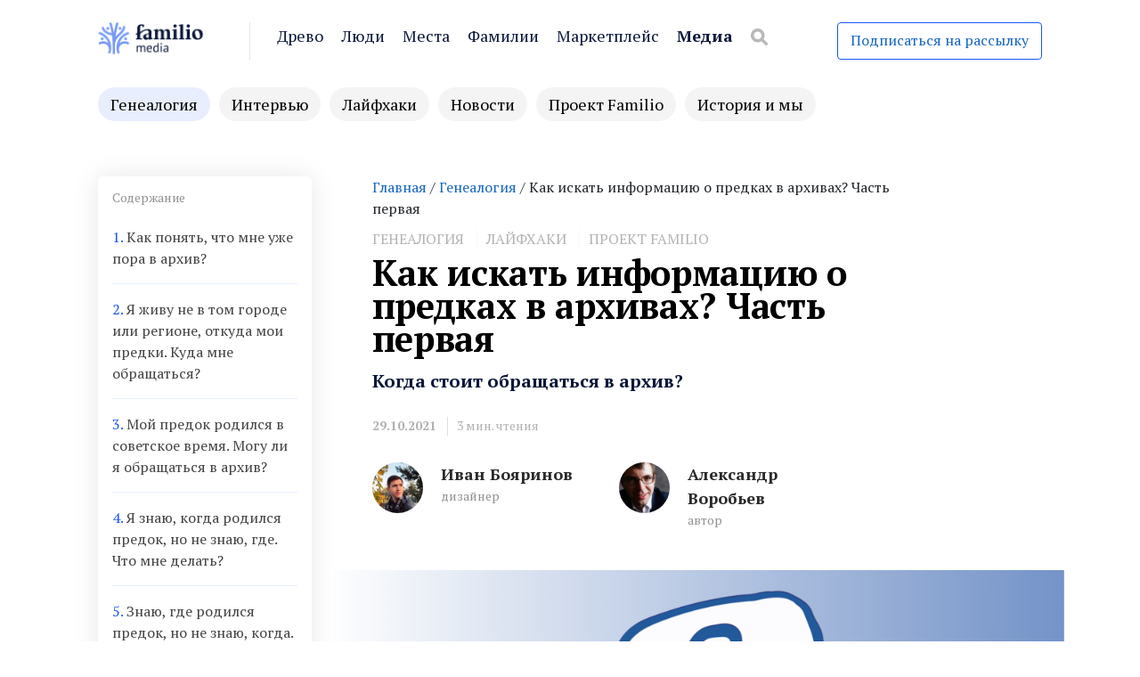

--- FILE ---
content_type: text/html; charset=UTF-8
request_url: https://familio.media/about-genealogy/kogda-stoit-obrashatsya-v-archiv/
body_size: 18549
content:
<!DOCTYPE html>

<html dir="ltr" lang="ru-RU" prefix="og: https://ogp.me/ns#">

<head>
<meta name="facebook-domain-verification" content="m3l9jhi5tafnmirhticueiz0ue0776" />
  <meta charset="UTF-8">
  <meta http-equiv="X-UA-Compatible" content="IE=edge">
  <meta name="viewport" content="width=device-width, initial-scale=1">
  <meta name="theme-color" content="#29272a" />
  <meta name="msapplication-navbutton-color" content="#29272a" />
  <meta name="apple-mobile-web-app-status-bar-style" content="#29272a" />

    	  
  <link rel="profile" href="http://gmpg.org/xfn/11">
  <link rel="pingback" href="https://familio.media/xmlrpc.php" />

  <title>Как искать информацию о предках в архивах? Часть первая | Familio.Media</title>

		<!-- All in One SEO 4.9.3 - aioseo.com -->
	<meta name="description" content="Когда стоит обращаться в архив?" />
	<meta name="robots" content="max-image-preview:large" />
	<meta name="author" content="familio-admin"/>
	<link rel="canonical" href="https://familio.media/about-genealogy/kogda-stoit-obrashatsya-v-archiv/" />
	<meta name="generator" content="All in One SEO (AIOSEO) 4.9.3" />
		<meta property="og:locale" content="ru_RU" />
		<meta property="og:site_name" content="Familio.Media" />
		<meta property="og:type" content="article" />
		<meta property="og:title" content="Как искать информацию о предках в архивах? Часть первая | Familio.Media" />
		<meta property="og:description" content="Когда стоит обращаться в архив?" />
		<meta property="og:url" content="https://familio.media/about-genealogy/kogda-stoit-obrashatsya-v-archiv/" />
		<meta property="article:published_time" content="2021-10-29T09:30:00+00:00" />
		<meta property="article:modified_time" content="2022-12-10T18:06:21+00:00" />
		<meta name="twitter:card" content="summary" />
		<meta name="twitter:title" content="Как искать информацию о предках в архивах? Часть первая | Familio.Media" />
		<meta name="twitter:description" content="Когда стоит обращаться в архив?" />
		<script type="application/ld+json" class="aioseo-schema">
			{"@context":"https:\/\/schema.org","@graph":[{"@type":"BlogPosting","@id":"https:\/\/familio.media\/about-genealogy\/kogda-stoit-obrashatsya-v-archiv\/#blogposting","name":"\u041a\u0430\u043a \u0438\u0441\u043a\u0430\u0442\u044c \u0438\u043d\u0444\u043e\u0440\u043c\u0430\u0446\u0438\u044e \u043e \u043f\u0440\u0435\u0434\u043a\u0430\u0445 \u0432 \u0430\u0440\u0445\u0438\u0432\u0430\u0445? \u0427\u0430\u0441\u0442\u044c \u043f\u0435\u0440\u0432\u0430\u044f | Familio.Media","headline":"\u041a\u0430\u043a \u0438\u0441\u043a\u0430\u0442\u044c \u0438\u043d\u0444\u043e\u0440\u043c\u0430\u0446\u0438\u044e \u043e \u043f\u0440\u0435\u0434\u043a\u0430\u0445 \u0432 \u0430\u0440\u0445\u0438\u0432\u0430\u0445? \u0427\u0430\u0441\u0442\u044c \u043f\u0435\u0440\u0432\u0430\u044f","author":{"@id":"https:\/\/familio.media\/author\/familio-admin\/#author"},"publisher":{"@id":"https:\/\/familio.media\/#organization"},"image":{"@type":"ImageObject","url":"https:\/\/familio.media\/wp-content\/uploads\/2021\/10\/bezymyannyj-1-1.png","width":2551,"height":1701},"datePublished":"2021-10-29T12:30:00+03:00","dateModified":"2022-12-10T21:06:21+03:00","inLanguage":"ru-RU","mainEntityOfPage":{"@id":"https:\/\/familio.media\/about-genealogy\/kogda-stoit-obrashatsya-v-archiv\/#webpage"},"isPartOf":{"@id":"https:\/\/familio.media\/about-genealogy\/kogda-stoit-obrashatsya-v-archiv\/#webpage"},"articleSection":"\u0413\u0435\u043d\u0435\u0430\u043b\u043e\u0433\u0438\u044f, \u041b\u0430\u0439\u0444\u0445\u0430\u043a\u0438, \u041f\u0440\u043e\u0435\u043a\u0442 Familio, \u0433\u0435\u043d\u0435\u0430\u043b\u043e\u0433\u0438\u0447\u0435\u0441\u043a\u0438\u0439 \u043f\u043e\u0438\u0441\u043a, ivan-boyarinov, cap-\u0430\u043b\u0435\u043a\u0441\u0430\u043d\u0434\u0440-\u0432\u043e\u0440\u043e\u0431\u044c\u0435\u0432"},{"@type":"BreadcrumbList","@id":"https:\/\/familio.media\/about-genealogy\/kogda-stoit-obrashatsya-v-archiv\/#breadcrumblist","itemListElement":[{"@type":"ListItem","@id":"https:\/\/familio.media#listItem","position":1,"name":"\u0413\u043b\u0430\u0432\u043d\u0430\u044f \u0441\u0442\u0440\u0430\u043d\u0438\u0446\u0430","item":"https:\/\/familio.media","nextItem":{"@type":"ListItem","@id":"https:\/\/familio.media\/category\/about-genealogy\/#listItem","name":"\u0413\u0435\u043d\u0435\u0430\u043b\u043e\u0433\u0438\u044f"}},{"@type":"ListItem","@id":"https:\/\/familio.media\/category\/about-genealogy\/#listItem","position":2,"name":"\u0413\u0435\u043d\u0435\u0430\u043b\u043e\u0433\u0438\u044f","item":"https:\/\/familio.media\/category\/about-genealogy\/","nextItem":{"@type":"ListItem","@id":"https:\/\/familio.media\/about-genealogy\/kogda-stoit-obrashatsya-v-archiv\/#listItem","name":"\u041a\u0430\u043a \u0438\u0441\u043a\u0430\u0442\u044c \u0438\u043d\u0444\u043e\u0440\u043c\u0430\u0446\u0438\u044e \u043e \u043f\u0440\u0435\u0434\u043a\u0430\u0445 \u0432 \u0430\u0440\u0445\u0438\u0432\u0430\u0445? \u0427\u0430\u0441\u0442\u044c \u043f\u0435\u0440\u0432\u0430\u044f"},"previousItem":{"@type":"ListItem","@id":"https:\/\/familio.media#listItem","name":"\u0413\u043b\u0430\u0432\u043d\u0430\u044f \u0441\u0442\u0440\u0430\u043d\u0438\u0446\u0430"}},{"@type":"ListItem","@id":"https:\/\/familio.media\/about-genealogy\/kogda-stoit-obrashatsya-v-archiv\/#listItem","position":3,"name":"\u041a\u0430\u043a \u0438\u0441\u043a\u0430\u0442\u044c \u0438\u043d\u0444\u043e\u0440\u043c\u0430\u0446\u0438\u044e \u043e \u043f\u0440\u0435\u0434\u043a\u0430\u0445 \u0432 \u0430\u0440\u0445\u0438\u0432\u0430\u0445? \u0427\u0430\u0441\u0442\u044c \u043f\u0435\u0440\u0432\u0430\u044f","previousItem":{"@type":"ListItem","@id":"https:\/\/familio.media\/category\/about-genealogy\/#listItem","name":"\u0413\u0435\u043d\u0435\u0430\u043b\u043e\u0433\u0438\u044f"}}]},{"@type":"Organization","@id":"https:\/\/familio.media\/#organization","name":"Familio.Media","description":"\u041c\u0435\u0434\u0438\u0430 \u043e \u0433\u0435\u043d\u0435\u0430\u043b\u043e\u0433\u0438\u0438 \u043e\u0442 \u0441\u0435\u0440\u0432\u0438\u0441\u0430 Familio.org. \u041f\u043e\u043c\u043e\u0433\u0430\u0435\u043c \u0432 \u0438\u0441\u0441\u043b\u0435\u0434\u043e\u0432\u0430\u043d\u0438\u0438 \u0438\u0441\u0442\u043e\u0440\u0438\u0438 \u0441\u0435\u043c\u044c\u0438, \u0434\u0435\u043b\u0438\u043c\u0441\u044f \u0441\u043e\u0432\u0435\u0442\u0430\u043c\u0438 \u0438 \u043e\u043f\u044b\u0442\u043e\u043c \u043f\u043e\u043b\u044c\u0437\u043e\u0432\u0430\u0442\u0435\u043b\u0435\u0439.","url":"https:\/\/familio.media\/"},{"@type":"Person","@id":"https:\/\/familio.media\/author\/familio-admin\/#author","url":"https:\/\/familio.media\/author\/familio-admin\/","name":"familio-admin","image":{"@type":"ImageObject","@id":"https:\/\/familio.media\/about-genealogy\/kogda-stoit-obrashatsya-v-archiv\/#authorImage","url":"https:\/\/secure.gravatar.com\/avatar\/df0f99d3b0ba42450575b046ff4e0f2b?s=96&d=mm&r=g","width":96,"height":96,"caption":"familio-admin"}},{"@type":"WebPage","@id":"https:\/\/familio.media\/about-genealogy\/kogda-stoit-obrashatsya-v-archiv\/#webpage","url":"https:\/\/familio.media\/about-genealogy\/kogda-stoit-obrashatsya-v-archiv\/","name":"\u041a\u0430\u043a \u0438\u0441\u043a\u0430\u0442\u044c \u0438\u043d\u0444\u043e\u0440\u043c\u0430\u0446\u0438\u044e \u043e \u043f\u0440\u0435\u0434\u043a\u0430\u0445 \u0432 \u0430\u0440\u0445\u0438\u0432\u0430\u0445? \u0427\u0430\u0441\u0442\u044c \u043f\u0435\u0440\u0432\u0430\u044f | Familio.Media","description":"\u041a\u043e\u0433\u0434\u0430 \u0441\u0442\u043e\u0438\u0442 \u043e\u0431\u0440\u0430\u0449\u0430\u0442\u044c\u0441\u044f \u0432 \u0430\u0440\u0445\u0438\u0432?","inLanguage":"ru-RU","isPartOf":{"@id":"https:\/\/familio.media\/#website"},"breadcrumb":{"@id":"https:\/\/familio.media\/about-genealogy\/kogda-stoit-obrashatsya-v-archiv\/#breadcrumblist"},"author":{"@id":"https:\/\/familio.media\/author\/familio-admin\/#author"},"creator":{"@id":"https:\/\/familio.media\/author\/familio-admin\/#author"},"image":{"@type":"ImageObject","url":"https:\/\/familio.media\/wp-content\/uploads\/2021\/10\/bezymyannyj-1-1.png","@id":"https:\/\/familio.media\/about-genealogy\/kogda-stoit-obrashatsya-v-archiv\/#mainImage","width":2551,"height":1701},"primaryImageOfPage":{"@id":"https:\/\/familio.media\/about-genealogy\/kogda-stoit-obrashatsya-v-archiv\/#mainImage"},"datePublished":"2021-10-29T12:30:00+03:00","dateModified":"2022-12-10T21:06:21+03:00"},{"@type":"WebSite","@id":"https:\/\/familio.media\/#website","url":"https:\/\/familio.media\/","name":"Familio.Media","description":"\u041c\u0435\u0434\u0438\u0430 \u043e \u0433\u0435\u043d\u0435\u0430\u043b\u043e\u0433\u0438\u0438 \u043e\u0442 \u0441\u0435\u0440\u0432\u0438\u0441\u0430 Familio.org. \u041f\u043e\u043c\u043e\u0433\u0430\u0435\u043c \u0432 \u0438\u0441\u0441\u043b\u0435\u0434\u043e\u0432\u0430\u043d\u0438\u0438 \u0438\u0441\u0442\u043e\u0440\u0438\u0438 \u0441\u0435\u043c\u044c\u0438, \u0434\u0435\u043b\u0438\u043c\u0441\u044f \u0441\u043e\u0432\u0435\u0442\u0430\u043c\u0438 \u0438 \u043e\u043f\u044b\u0442\u043e\u043c \u043f\u043e\u043b\u044c\u0437\u043e\u0432\u0430\u0442\u0435\u043b\u0435\u0439.","inLanguage":"ru-RU","publisher":{"@id":"https:\/\/familio.media\/#organization"}}]}
		</script>
		<!-- All in One SEO -->

<link rel='dns-prefetch' href='//familio.media' />
<link rel='dns-prefetch' href='//fonts.googleapis.com' />
<link rel="alternate" type="application/rss+xml" title="Familio.Media &raquo; Лента" href="https://familio.media/feed/" />
<link rel="alternate" type="application/rss+xml" title="Familio.Media &raquo; Лента комментариев" href="https://familio.media/comments/feed/" />
<link rel="alternate" type="application/rss+xml" title="Familio.Media &raquo; Лента комментариев к &laquo;Как искать информацию о предках в архивах? Часть первая&raquo;" href="https://familio.media/about-genealogy/kogda-stoit-obrashatsya-v-archiv/feed/" />
		<!-- This site uses the Google Analytics by MonsterInsights plugin v9.11.1 - Using Analytics tracking - https://www.monsterinsights.com/ -->
		<!-- Примечание: MonsterInsights в настоящее время не настроен на этом сайте. Владелец сайта должен пройти аутентификацию в Google Analytics на панели настроек MonsterInsights. -->
					<!-- No tracking code set -->
				<!-- / Google Analytics by MonsterInsights -->
		<link rel='stylesheet' id='wp-block-library-css' href='https://familio.media/wp-includes/css/dist/block-library/style.min.css?ver=6.5.7'  media='all' />
<link rel='stylesheet' id='aioseo/css/src/vue/standalone/blocks/table-of-contents/global.scss-css' href='https://familio.media/wp-content/plugins/all-in-one-seo-pack/dist/Lite/assets/css/table-of-contents/global.e90f6d47.css?ver=4.9.3'  media='all' />
<style id='co-authors-plus-coauthors-style-inline-css'>
.wp-block-co-authors-plus-coauthors.is-layout-flow [class*=wp-block-co-authors-plus]{display:inline}

</style>
<style id='co-authors-plus-avatar-style-inline-css'>
.wp-block-co-authors-plus-avatar :where(img){height:auto;max-width:100%;vertical-align:bottom}.wp-block-co-authors-plus-coauthors.is-layout-flow .wp-block-co-authors-plus-avatar :where(img){vertical-align:middle}.wp-block-co-authors-plus-avatar:is(.alignleft,.alignright){display:table}.wp-block-co-authors-plus-avatar.aligncenter{display:table;margin-inline:auto}

</style>
<style id='co-authors-plus-image-style-inline-css'>
.wp-block-co-authors-plus-image{margin-bottom:0}.wp-block-co-authors-plus-image :where(img){height:auto;max-width:100%;vertical-align:bottom}.wp-block-co-authors-plus-coauthors.is-layout-flow .wp-block-co-authors-plus-image :where(img){vertical-align:middle}.wp-block-co-authors-plus-image:is(.alignfull,.alignwide) :where(img){width:100%}.wp-block-co-authors-plus-image:is(.alignleft,.alignright){display:table}.wp-block-co-authors-plus-image.aligncenter{display:table;margin-inline:auto}

</style>
<style id='classic-theme-styles-inline-css'>
/*! This file is auto-generated */
.wp-block-button__link{color:#fff;background-color:#32373c;border-radius:9999px;box-shadow:none;text-decoration:none;padding:calc(.667em + 2px) calc(1.333em + 2px);font-size:1.125em}.wp-block-file__button{background:#32373c;color:#fff;text-decoration:none}
</style>
<style id='global-styles-inline-css'>
body{--wp--preset--color--black: #000000;--wp--preset--color--cyan-bluish-gray: #abb8c3;--wp--preset--color--white: #ffffff;--wp--preset--color--pale-pink: #f78da7;--wp--preset--color--vivid-red: #cf2e2e;--wp--preset--color--luminous-vivid-orange: #ff6900;--wp--preset--color--luminous-vivid-amber: #fcb900;--wp--preset--color--light-green-cyan: #7bdcb5;--wp--preset--color--vivid-green-cyan: #00d084;--wp--preset--color--pale-cyan-blue: #8ed1fc;--wp--preset--color--vivid-cyan-blue: #0693e3;--wp--preset--color--vivid-purple: #9b51e0;--wp--preset--gradient--vivid-cyan-blue-to-vivid-purple: linear-gradient(135deg,rgba(6,147,227,1) 0%,rgb(155,81,224) 100%);--wp--preset--gradient--light-green-cyan-to-vivid-green-cyan: linear-gradient(135deg,rgb(122,220,180) 0%,rgb(0,208,130) 100%);--wp--preset--gradient--luminous-vivid-amber-to-luminous-vivid-orange: linear-gradient(135deg,rgba(252,185,0,1) 0%,rgba(255,105,0,1) 100%);--wp--preset--gradient--luminous-vivid-orange-to-vivid-red: linear-gradient(135deg,rgba(255,105,0,1) 0%,rgb(207,46,46) 100%);--wp--preset--gradient--very-light-gray-to-cyan-bluish-gray: linear-gradient(135deg,rgb(238,238,238) 0%,rgb(169,184,195) 100%);--wp--preset--gradient--cool-to-warm-spectrum: linear-gradient(135deg,rgb(74,234,220) 0%,rgb(151,120,209) 20%,rgb(207,42,186) 40%,rgb(238,44,130) 60%,rgb(251,105,98) 80%,rgb(254,248,76) 100%);--wp--preset--gradient--blush-light-purple: linear-gradient(135deg,rgb(255,206,236) 0%,rgb(152,150,240) 100%);--wp--preset--gradient--blush-bordeaux: linear-gradient(135deg,rgb(254,205,165) 0%,rgb(254,45,45) 50%,rgb(107,0,62) 100%);--wp--preset--gradient--luminous-dusk: linear-gradient(135deg,rgb(255,203,112) 0%,rgb(199,81,192) 50%,rgb(65,88,208) 100%);--wp--preset--gradient--pale-ocean: linear-gradient(135deg,rgb(255,245,203) 0%,rgb(182,227,212) 50%,rgb(51,167,181) 100%);--wp--preset--gradient--electric-grass: linear-gradient(135deg,rgb(202,248,128) 0%,rgb(113,206,126) 100%);--wp--preset--gradient--midnight: linear-gradient(135deg,rgb(2,3,129) 0%,rgb(40,116,252) 100%);--wp--preset--font-size--small: 13px;--wp--preset--font-size--medium: 20px;--wp--preset--font-size--large: 36px;--wp--preset--font-size--x-large: 42px;--wp--preset--spacing--20: 0.44rem;--wp--preset--spacing--30: 0.67rem;--wp--preset--spacing--40: 1rem;--wp--preset--spacing--50: 1.5rem;--wp--preset--spacing--60: 2.25rem;--wp--preset--spacing--70: 3.38rem;--wp--preset--spacing--80: 5.06rem;--wp--preset--shadow--natural: 6px 6px 9px rgba(0, 0, 0, 0.2);--wp--preset--shadow--deep: 12px 12px 50px rgba(0, 0, 0, 0.4);--wp--preset--shadow--sharp: 6px 6px 0px rgba(0, 0, 0, 0.2);--wp--preset--shadow--outlined: 6px 6px 0px -3px rgba(255, 255, 255, 1), 6px 6px rgba(0, 0, 0, 1);--wp--preset--shadow--crisp: 6px 6px 0px rgba(0, 0, 0, 1);}:where(.is-layout-flex){gap: 0.5em;}:where(.is-layout-grid){gap: 0.5em;}body .is-layout-flex{display: flex;}body .is-layout-flex{flex-wrap: wrap;align-items: center;}body .is-layout-flex > *{margin: 0;}body .is-layout-grid{display: grid;}body .is-layout-grid > *{margin: 0;}:where(.wp-block-columns.is-layout-flex){gap: 2em;}:where(.wp-block-columns.is-layout-grid){gap: 2em;}:where(.wp-block-post-template.is-layout-flex){gap: 1.25em;}:where(.wp-block-post-template.is-layout-grid){gap: 1.25em;}.has-black-color{color: var(--wp--preset--color--black) !important;}.has-cyan-bluish-gray-color{color: var(--wp--preset--color--cyan-bluish-gray) !important;}.has-white-color{color: var(--wp--preset--color--white) !important;}.has-pale-pink-color{color: var(--wp--preset--color--pale-pink) !important;}.has-vivid-red-color{color: var(--wp--preset--color--vivid-red) !important;}.has-luminous-vivid-orange-color{color: var(--wp--preset--color--luminous-vivid-orange) !important;}.has-luminous-vivid-amber-color{color: var(--wp--preset--color--luminous-vivid-amber) !important;}.has-light-green-cyan-color{color: var(--wp--preset--color--light-green-cyan) !important;}.has-vivid-green-cyan-color{color: var(--wp--preset--color--vivid-green-cyan) !important;}.has-pale-cyan-blue-color{color: var(--wp--preset--color--pale-cyan-blue) !important;}.has-vivid-cyan-blue-color{color: var(--wp--preset--color--vivid-cyan-blue) !important;}.has-vivid-purple-color{color: var(--wp--preset--color--vivid-purple) !important;}.has-black-background-color{background-color: var(--wp--preset--color--black) !important;}.has-cyan-bluish-gray-background-color{background-color: var(--wp--preset--color--cyan-bluish-gray) !important;}.has-white-background-color{background-color: var(--wp--preset--color--white) !important;}.has-pale-pink-background-color{background-color: var(--wp--preset--color--pale-pink) !important;}.has-vivid-red-background-color{background-color: var(--wp--preset--color--vivid-red) !important;}.has-luminous-vivid-orange-background-color{background-color: var(--wp--preset--color--luminous-vivid-orange) !important;}.has-luminous-vivid-amber-background-color{background-color: var(--wp--preset--color--luminous-vivid-amber) !important;}.has-light-green-cyan-background-color{background-color: var(--wp--preset--color--light-green-cyan) !important;}.has-vivid-green-cyan-background-color{background-color: var(--wp--preset--color--vivid-green-cyan) !important;}.has-pale-cyan-blue-background-color{background-color: var(--wp--preset--color--pale-cyan-blue) !important;}.has-vivid-cyan-blue-background-color{background-color: var(--wp--preset--color--vivid-cyan-blue) !important;}.has-vivid-purple-background-color{background-color: var(--wp--preset--color--vivid-purple) !important;}.has-black-border-color{border-color: var(--wp--preset--color--black) !important;}.has-cyan-bluish-gray-border-color{border-color: var(--wp--preset--color--cyan-bluish-gray) !important;}.has-white-border-color{border-color: var(--wp--preset--color--white) !important;}.has-pale-pink-border-color{border-color: var(--wp--preset--color--pale-pink) !important;}.has-vivid-red-border-color{border-color: var(--wp--preset--color--vivid-red) !important;}.has-luminous-vivid-orange-border-color{border-color: var(--wp--preset--color--luminous-vivid-orange) !important;}.has-luminous-vivid-amber-border-color{border-color: var(--wp--preset--color--luminous-vivid-amber) !important;}.has-light-green-cyan-border-color{border-color: var(--wp--preset--color--light-green-cyan) !important;}.has-vivid-green-cyan-border-color{border-color: var(--wp--preset--color--vivid-green-cyan) !important;}.has-pale-cyan-blue-border-color{border-color: var(--wp--preset--color--pale-cyan-blue) !important;}.has-vivid-cyan-blue-border-color{border-color: var(--wp--preset--color--vivid-cyan-blue) !important;}.has-vivid-purple-border-color{border-color: var(--wp--preset--color--vivid-purple) !important;}.has-vivid-cyan-blue-to-vivid-purple-gradient-background{background: var(--wp--preset--gradient--vivid-cyan-blue-to-vivid-purple) !important;}.has-light-green-cyan-to-vivid-green-cyan-gradient-background{background: var(--wp--preset--gradient--light-green-cyan-to-vivid-green-cyan) !important;}.has-luminous-vivid-amber-to-luminous-vivid-orange-gradient-background{background: var(--wp--preset--gradient--luminous-vivid-amber-to-luminous-vivid-orange) !important;}.has-luminous-vivid-orange-to-vivid-red-gradient-background{background: var(--wp--preset--gradient--luminous-vivid-orange-to-vivid-red) !important;}.has-very-light-gray-to-cyan-bluish-gray-gradient-background{background: var(--wp--preset--gradient--very-light-gray-to-cyan-bluish-gray) !important;}.has-cool-to-warm-spectrum-gradient-background{background: var(--wp--preset--gradient--cool-to-warm-spectrum) !important;}.has-blush-light-purple-gradient-background{background: var(--wp--preset--gradient--blush-light-purple) !important;}.has-blush-bordeaux-gradient-background{background: var(--wp--preset--gradient--blush-bordeaux) !important;}.has-luminous-dusk-gradient-background{background: var(--wp--preset--gradient--luminous-dusk) !important;}.has-pale-ocean-gradient-background{background: var(--wp--preset--gradient--pale-ocean) !important;}.has-electric-grass-gradient-background{background: var(--wp--preset--gradient--electric-grass) !important;}.has-midnight-gradient-background{background: var(--wp--preset--gradient--midnight) !important;}.has-small-font-size{font-size: var(--wp--preset--font-size--small) !important;}.has-medium-font-size{font-size: var(--wp--preset--font-size--medium) !important;}.has-large-font-size{font-size: var(--wp--preset--font-size--large) !important;}.has-x-large-font-size{font-size: var(--wp--preset--font-size--x-large) !important;}
.wp-block-navigation a:where(:not(.wp-element-button)){color: inherit;}
:where(.wp-block-post-template.is-layout-flex){gap: 1.25em;}:where(.wp-block-post-template.is-layout-grid){gap: 1.25em;}
:where(.wp-block-columns.is-layout-flex){gap: 2em;}:where(.wp-block-columns.is-layout-grid){gap: 2em;}
.wp-block-pullquote{font-size: 1.5em;line-height: 1.6;}
</style>
<link rel='stylesheet' id='connect_theme_styles-css' href='https://familio.media/wp-content/plugins/familio-anchor-block/style.css?ver=6.5.7'  media='all' />
<link rel='stylesheet' id='unisender_form_css-css' href='https://familio.media/wp-content/plugins/unisender/assets/css/unisender.css?ver=1.0.0'  media='all' />
<link rel='stylesheet' id='redux-extendify-styles-css' href='https://familio.media/wp-content/plugins/worth-the-read/options/assets/css/extendify-utilities.css?ver=4.4.5'  media='all' />
<link rel='stylesheet' id='wtr-css-css' href='https://familio.media/wp-content/plugins/worth-the-read/css/wtr.css?ver=6.5.7'  media='all' />
<link rel='stylesheet' id='wpos-slick-style-css' href='https://familio.media/wp-content/plugins/wp-responsive-recent-post-slider/assets/css/slick.css?ver=3.6'  media='all' />
<link rel='stylesheet' id='wppsac-public-style-css' href='https://familio.media/wp-content/plugins/wp-responsive-recent-post-slider/assets/css/recent-post-style.css?ver=3.6'  media='all' />
<link rel='stylesheet' id='chld_thm_cfg_parent-css' href='https://familio.media/wp-content/themes/neori/style.css?ver=6.5.7'  media='all' />
<link rel='stylesheet' id='neori-style-css' href='https://familio.media/wp-content/themes/neori-child/style.css?ver=3.0.0'  media='all' />
<link rel='stylesheet' id='bootstrap-css-css' href='https://familio.media/wp-content/themes/neori/css/bootstrap.min.css?ver=4.0'  media='all' />
<link rel='stylesheet' id='neori-modified-bootstrap-css-css' href='https://familio.media/wp-content/themes/neori/css/modified-bootstrap.css?ver=3.0.0'  media='all' />
<link rel='stylesheet' id='fontawesome-css' href='https://familio.media/wp-content/themes/neori/css/font-awesome.min.css?ver=4.7.0'  media='all' />
<link rel='stylesheet' id='simple-line-icons-css' href='https://familio.media/wp-content/themes/neori/css/simple-line-icons.css?ver=2.4.0'  media='all' />
<link rel='stylesheet' id='neori-fonts-css' href='//fonts.googleapis.com/css?family=Heebo%3A300%2C400%2C500%2C700%7CAssistant%3A500%2C600%2C700%7CPT+Serif%3A400%2C700%7C%26subset%3Dlatin%2Clatin-ext&#038;ver=1.0.0'  media='all' />
<link rel='stylesheet' id='popup-maker-site-css' href='//familio.media/wp-content/uploads/pum/pum-site-styles.css?generated=1719582530&#038;ver=1.19.0'  media='all' />
<!--n2css--><script src="https://familio.media/wp-includes/js/jquery/jquery.min.js?ver=3.7.1" id="jquery-core-js"></script>
<script src="https://familio.media/wp-includes/js/jquery/jquery-migrate.min.js?ver=3.4.1" id="jquery-migrate-js"></script>
<script src="https://familio.media/wp-content/plugins/familio-anchor-block/scripts.js?ver=6.5.7" id="connect-scripts-js"></script>
<script src="https://familio.media/wp-content/plugins/sticky-menu-or-anything-on-scroll/assets/js/jq-sticky-anything.min.js?ver=2.1.1" id="stickyAnythingLib-js"></script>
<link rel="https://api.w.org/" href="https://familio.media/wp-json/" /><link rel="alternate" type="application/json" href="https://familio.media/wp-json/wp/v2/posts/6085" /><link rel="EditURI" type="application/rsd+xml" title="RSD" href="https://familio.media/xmlrpc.php?rsd" />
<meta name="generator" content="WordPress 6.5.7" />
<link rel='shortlink' href='https://familio.media/?p=6085' />
<link rel="alternate" type="application/json+oembed" href="https://familio.media/wp-json/oembed/1.0/embed?url=https%3A%2F%2Ffamilio.media%2Fabout-genealogy%2Fkogda-stoit-obrashatsya-v-archiv%2F" />
<link rel="alternate" type="text/xml+oembed" href="https://familio.media/wp-json/oembed/1.0/embed?url=https%3A%2F%2Ffamilio.media%2Fabout-genealogy%2Fkogda-stoit-obrashatsya-v-archiv%2F&#038;format=xml" />
	<style>
			</style>
<!-- Yandex webmaster -->
<meta name="yandex-verification" content="9e25661e07189d3d" />
<!-- Global site tag (gtag.js) - Google Analytics -->
<script async src="https://www.googletagmanager.com/gtag/js?id=G-PZVPPGGT8B"></script>
<script>
  window.dataLayer = window.dataLayer || [];
  function gtag(){dataLayer.push(arguments);}
  gtag('js', new Date());

  gtag('config', 'G-PZVPPGGT8B');
</script>
<!-- Yandex.Metrika counter -->
<script >
   (function(m,e,t,r,i,k,a){m[i]=m[i]||function(){(m[i].a=m[i].a||[]).push(arguments)};
   m[i].l=1*new Date();k=e.createElement(t),a=e.getElementsByTagName(t)[0],k.async=1,k.src=r,a.parentNode.insertBefore(k,a)})
   (window, document, "script", "https://mc.yandex.ru/metrika/tag.js", "ym");

   ym(70480966, "init", {
        clickmap:true,
        trackLinks:true,
        accurateTrackBounce:true,
        webvisor:true,
        ecommerce:"dataLayer"
   });
</script>
<noscript><div><img src="https://mc.yandex.ru/watch/70480966" style="position:absolute; left:-9999px;" alt="" /></div></noscript>
<!-- /Yandex.Metrika counter --><meta name="generator" content="Redux 4.4.5" /><style>.wtr-time-wrap{ 
	/* wraps the entire label */
	margin: 0 10px;

}
.wtr-time-number{ 
	/* applies only to the number */
	
}</style><link rel="icon" href="https://familio.media/wp-content/uploads/2020/10/cropped-Group-327-32x32.png" sizes="32x32" />
<link rel="icon" href="https://familio.media/wp-content/uploads/2020/10/cropped-Group-327-192x192.png" sizes="192x192" />
<link rel="apple-touch-icon" href="https://familio.media/wp-content/uploads/2020/10/cropped-Group-327-180x180.png" />
<meta name="msapplication-TileImage" content="https://familio.media/wp-content/uploads/2020/10/cropped-Group-327-270x270.png" />
<style id="wtr_settings-dynamic-css" title="dynamic-css" class="redux-options-output">.wtr-time-wrap{color:#CCCCCC;font-size:16px;}</style><style id="yellow-pencil">
/*
	The following CSS generated by YellowPencil Plugin.
	https://yellowpencil.waspthemes.com
*/
#page .mx-auto .single-thumbnail{background-color:transparent;}#wtr-content .wp-block-image .wp-image-2102{border-top-left-radius:8px;border-top-right-radius:8px;border-bottom-left-radius:8px;border-bottom-right-radius:8px;}@media (min-width:577px){#wtr-content .familio-spoiler .familio-spoiler-body{font-size:18px;}}
</style>	
	<link rel="stylesheet" href="/wp-content/themes/neori-child/critical-css.css">
</head>



<body class="post-template post-template-single-cards post-template-single-cards-php single single-post postid-6085 single-format-standard">

  <div id="page" class="site">



    <!-- Sticky Header START -->

    <div class="sticky-header align-items-center">

      <div class="container">

        <div class="sticky-logo">

          
            <a href="https://familio.media"><img src="https://familio.media/wp-content/uploads/2021/10/media-logo.png" alt="logo"></a>

          
        </div><!-- /.sticky-logo -->

        <nav class="main-navigation sticky">

          <ul class='categories-menu-genearea'>
  	<li class="cat-item cat-item-7 current-cat"><a aria-current="page" href="https://familio.media/category/about-genealogy/">Генеалогия</a>
</li>
	<li class="cat-item cat-item-142"><a href="https://familio.media/category/interview/">Интервью</a>
</li>
	<li class="cat-item cat-item-165"><a href="https://familio.media/category/lifehacks/">Лайфхаки</a>
</li>
	<li class="cat-item cat-item-152"><a href="https://familio.media/category/news/">Новости</a>
</li>
	<li class="cat-item cat-item-143"><a href="https://familio.media/category/about-familio/">Проект Familio</a>
</li>
	<li class="cat-item cat-item-5"><a href="https://familio.media/category/history-and-we/">История и мы</a>
</li>
</ul>

        </nav><!-- /.main-navigation sticky -->

        
      </div><!-- /.container-->

    </div><!-- /.sticky-header -->

    <!-- Sticky Header END -->

    <!-- Header Type Selection START -->

    
      <!-- Normal Header START -->

<div class="container">

  <header>

    <!-- Logo -->

    
        <div class="header-upper" style="height: 42px;">

          <div class="logo" style="background-image: url('https://familio.media/wp-content/uploads/2021/10/media-logo.png'); width: 140px; height: 42px;"><a href="https://familio.media">
			  <span>Familio.Media</span>
            </a></div>

        
        <!-- Social Icons -->

        
            <div class="logo-right" style="height: 42px;">

            
            <div class="header-links">
  <a href="https://familio.org/profile/my-tree" target="_blank">Древо</a>
  <a href="https://familio.org/persons" target="_blank">Люди</a>
  <a href="https://familio.org/places" target="_blank">Места</a>
  <a href="https://familio.org/surnames" target="_blank">Фамилии</a>
	<a href="https://research.familio.org/find_expert?utm_source=media_menu" target="_blank">Маркетплейс</a>
  <a class="bold" href="https://familio.media" target="_blank">Медиа</a>
  <form class="navbarsearchform" role="search" action="https://familio.media/" method="get">

    <input type="search" name="s" value=" ">

  </form>
</div>

            </div><!-- /.logo-right -->
            <a class='familio-subscribe-button' href='#popmake-1369'>Подписаться на рассылку</a>

          </div><!-- /.header-upper -->

          <!-- Description -->

          
          <!-- Navigation -->

          <div class="header-lower">

            <nav class="main-navigation">

              <ul class='categories-menu-genearea'>
  	<li class="cat-item cat-item-7 current-cat"><a aria-current="page" href="https://familio.media/category/about-genealogy/">Генеалогия</a>
</li>
	<li class="cat-item cat-item-142"><a href="https://familio.media/category/interview/">Интервью</a>
</li>
	<li class="cat-item cat-item-165"><a href="https://familio.media/category/lifehacks/">Лайфхаки</a>
</li>
	<li class="cat-item cat-item-152"><a href="https://familio.media/category/news/">Новости</a>
</li>
	<li class="cat-item cat-item-143"><a href="https://familio.media/category/about-familio/">Проект Familio</a>
</li>
	<li class="cat-item cat-item-5"><a href="https://familio.media/category/history-and-we/">История и мы</a>
</li>
</ul>


            </nav><!-- /.main-navigation -->

            <div class="offcanvas-navigation">

              <i class="offcanvas-close familio-offcanvas-close"><svg width="14" height="14" viewBox="0 0 14 14" fill="none" xmlns="http://www.w3.org/2000/svg">
                  <path d="M1.00237 0.000433998C0.80385 0.00048615 0.609854 0.0597602 0.445185 0.170678C0.280516 0.281596 0.152658 0.439119 0.0779552 0.623106C0.0032528 0.807093 -0.0148988 1.00919 0.0258209 1.20355C0.0665406 1.39791 0.164281 1.5757 0.306547 1.71421L5.58858 6.99786L0.306547 12.2815C0.210772 12.3735 0.134307 12.4837 0.0816316 12.6056C0.0289558 12.7275 0.00112777 12.8587 -0.000223004 12.9915C-0.00157377 13.1243 0.0235801 13.256 0.0737653 13.379C0.123951 13.502 0.198159 13.6137 0.292043 13.7076C0.385927 13.8015 0.497601 13.8757 0.620524 13.9259C0.743446 13.9761 0.875147 14.0013 1.00791 13.9999C1.14068 13.9986 1.27184 13.9708 1.39372 13.9181C1.51559 13.8654 1.62573 13.7889 1.71769 13.6931L6.99972 8.40943L12.2818 13.6931C12.3737 13.7889 12.4839 13.8654 12.6057 13.9181C12.7276 13.9708 12.8588 13.9986 12.9915 13.9999C13.1243 14.0013 13.256 13.9761 13.3789 13.9259C13.5018 13.8757 13.6135 13.8015 13.7074 13.7076C13.8013 13.6137 13.8755 13.502 13.9257 13.379C13.9759 13.256 14.001 13.1243 13.9997 12.9915C13.9983 12.8587 13.9705 12.7275 13.9178 12.6056C13.8651 12.4837 13.7887 12.3735 13.6929 12.2815L8.41086 6.99786L13.6929 1.71421C13.8371 1.57399 13.9356 1.39347 13.9755 1.1963C14.0153 0.999126 13.9947 0.794503 13.9164 0.609244C13.838 0.423985 13.7055 0.266733 13.5362 0.158096C13.367 0.0494585 13.1689 -0.0054959 12.9678 0.000433998C12.7086 0.0081615 12.4625 0.116549 12.2818 0.302635L6.99972 5.58629L1.71769 0.302635C1.62469 0.20701 1.51348 0.130999 1.39062 0.0790935C1.26776 0.0271883 1.13574 0.000441775 1.00237 0.000433998Z" fill="black" />
                </svg>
              </i>
              <ul class='categories-menu-genearea'>
  	<li class="cat-item cat-item-7 current-cat"><a aria-current="page" href="https://familio.media/category/about-genealogy/">Генеалогия</a>
</li>
	<li class="cat-item cat-item-142"><a href="https://familio.media/category/interview/">Интервью</a>
</li>
	<li class="cat-item cat-item-165"><a href="https://familio.media/category/lifehacks/">Лайфхаки</a>
</li>
	<li class="cat-item cat-item-152"><a href="https://familio.media/category/news/">Новости</a>
</li>
	<li class="cat-item cat-item-143"><a href="https://familio.media/category/about-familio/">Проект Familio</a>
</li>
	<li class="cat-item cat-item-5"><a href="https://familio.media/category/history-and-we/">История и мы</a>
</li>
</ul>

              <div class="header-links">
  <a href="https://familio.org/profile/my-tree" target="_blank">Древо</a>
  <a href="https://familio.org/persons" target="_blank">Люди</a>
  <a href="https://familio.org/places" target="_blank">Места</a>
  <a href="https://familio.org/surnames" target="_blank">Фамилии</a>
	<a href="https://research.familio.org/find_expert?utm_source=media_menu" target="_blank">Маркетплейс</a>
  <a class="bold" href="https://familio.media" target="_blank">Медиа</a>
  <form class="navbarsearchform" role="search" action="https://familio.media/" method="get">

    <input type="search" name="s" value=" ">

  </form>
</div>

            </div> <!-- /.offcanvas-navigation -->

          </div><!-- /.header-lower -->

  </header>

</div><!-- /.container -->

<!-- Normal Header END -->

    
    <!-- Header Type Selection END -->

    <div class="offcanvas-menu-button"><i class="fa fa-bars"></i></div>

  
    <!--

THE POST CONTENT

-->

<div class="container">
  <div class="row">
    <div class="content col-lg-3 mx-auto align-items-center">
      <div class="single-top-area clearfix">
        <div id="familio-card-menu-container">
        </div>
      </div>
    </div>
    <div class="content col-lg-9 mx-auto align-items-center">

      <div class="single-top-area clearfix">
        <!--

THUMBNAIL & TITLE

-->
        <div class="container">
  <div class='row'>

    <div class="single-title-zone col-lg-10 mx-auto align-items-center">
<div class="content-breadcrumbs"><a href="https://familio.media">Главная</a> / <a href="https://familio.media/category/about-genealogy/">Генеалогия</a> / Как искать информацию о предках в архивах? Часть первая</div>
      <span class="category"><a href="https://familio.media/category/about-genealogy/" title="Генеалогия">Генеалогия</a> <a href="https://familio.media/category/lifehacks/" title="Лайфхаки">Лайфхаки</a> <a href="https://familio.media/category/about-familio/" title="Проект Familio">Проект Familio</a> </span>

      <h1>Как искать информацию о предках в архивах? Часть первая</h1>        <span class='familio-post-subtitle'>Когда стоит обращаться в архив?</span>
      
        <span class="date">29.10.2021</span>

        <span class="min-read"><span class="span-reading-time rt-reading-time"><span class="rt-label rt-prefix"></span> <span class="rt-time"> 3</span> <span class="rt-label rt-postfix">мин. чтения</span></span></span>

      
    </div><!-- /.single-title-zone -->
  </div>

</div><!-- /.container -->

        <div class="author">
      <div class="author-preview">
      <img width="57" height="57" src="https://familio.media/wp-content/uploads/2021/10/234524127_4146634105455134_1488931801828432378_n-150x150.jpg" class="avatar avatar-57 photo useravatar avatar-57 photo wp-post-image" alt="" decoding="async" />      <div class="author-info">
        <a href="https://familio.media/author/ivan-boyarinov/" title="Записи автора Иван Бояринов" class="author url fn" rel="author">Иван Бояринов</a>                  <span>дизайнер</span>
              </div>
    </div><!-- /.author-preview -->
      <div class="author-preview">
      <img width="57" height="57" src="https://familio.media/wp-content/uploads/2020/11/2020-12-11-12.32.18-150x150.jpg" class="avatar avatar-57 photo useravatar avatar-57 photo wp-post-image" alt="" decoding="async" srcset="https://familio.media/wp-content/uploads/2020/11/2020-12-11-12.32.18-150x150.jpg 150w, https://familio.media/wp-content/uploads/2020/11/2020-12-11-12.32.18-300x300.jpg 300w, https://familio.media/wp-content/uploads/2020/11/2020-12-11-12.32.18.jpg 640w" sizes="(max-width: 57px) 100vw, 57px" />      <div class="author-info">
        <a href="https://familio.media/author/aleksandr-vorobev/" title="Записи автора Александр Воробьев" class="author url fn" rel="author">Александр Воробьев</a>                  <span>автор</span>
              </div>
    </div><!-- /.author-preview -->
  </div><!-- /.author-->

        
      </div><!-- /.single-top-area -->

      <article id="post-6085" class="post-6085 post type-post status-publish format-standard has-post-thumbnail hentry category-about-genealogy category-lifehacks category-about-familio tag-genealogicheskij-poisk">

        <div class="entry-content">

          <h2 class="sr-only">Как искать информацию о предках в архивах? Часть первая</h2>

          <div id="wtr-content" 
	    	data-bg="#FFFFFF" 
	    	data-fg="#f44813" 
	    	data-width="5" 
	    	data-mute="" 
	    	data-fgopacity="0.5" 
	    	data-mutedopacity="0.5" 
	    	data-placement="top" 
	    	data-placement-offset="0" 
	    	data-content-offset="0" 
	    	data-placement-touch="top" 
		    data-placement-offset-touch="0" 
	    	data-transparent="" 
	    	data-shadow="1" 
	    	data-touch="" 
	    	data-non-touch="1" 
	    	data-comments="0" 
	    	data-commentsbg="#ffcece" 
	    	data-location="page" 
	    	data-mutedfg="#f44813" 
	    	data-endfg="#f44813" 
	    	data-rtl="" 
	    	>
<figure class="wp-block-image size-large"><img fetchpriority="high" decoding="async" width="1024" height="683" src="https://familio.media/wp-content/uploads/2021/10/bezymyannyj-1-1-1024x683.png" alt="" class="wp-image-6086" srcset="https://familio.media/wp-content/uploads/2021/10/bezymyannyj-1-1-1024x683.png 1024w, https://familio.media/wp-content/uploads/2021/10/bezymyannyj-1-1-300x200.png 300w, https://familio.media/wp-content/uploads/2021/10/bezymyannyj-1-1-768x512.png 768w, https://familio.media/wp-content/uploads/2021/10/bezymyannyj-1-1-1536x1024.png 1536w, https://familio.media/wp-content/uploads/2021/10/bezymyannyj-1-1-2048x1366.png 2048w" sizes="(max-width: 1024px) 100vw, 1024px" /><figcaption>Коллаж Ивана Бояринова</figcaption></figure>



<p style="font-size:22px">Первое, что испытывает человек, когда думает про архивные поиски по истории своей семьи, — страх и смятение. Непонятно, к кому обращаться за помощью, в каких конкретно архивах искать информацию, как работать с документами и вообще как подступиться к этому огромному объему информации. Может быть, все сгорело, а может —&nbsp; засекречено? Мы начинаем цикл статей, в которых подробно все расскажем, расставим по полочкам и ответим на самые популярные вопросы про поиск информации в архивах. Начнем с основ.&nbsp;</p>



<div class="wp-block-media-text alignwide is-stacked-on-mobile has-background" style="background-color:#f8f8f8;grid-template-columns:30% auto"><figure class="wp-block-media-text__media"><a href="https://research.familio.org/?utm_source=media&amp;utm_medium=kogda-stoit-obrashatsya-v-archiv" target="_blank" rel="noreferrer noopener"><img loading="lazy" decoding="async" width="600" height="600" src="https://familio.media/wp-content/uploads/2022/07/1-—-kopiya.png" alt="" class="wp-image-9025 size-full" srcset="https://familio.media/wp-content/uploads/2022/07/1-—-kopiya.png 600w, https://familio.media/wp-content/uploads/2022/07/1-—-kopiya-300x300.png 300w, https://familio.media/wp-content/uploads/2022/07/1-—-kopiya-150x150.png 150w" sizes="(max-width: 600px) 100vw, 600px" /></a></figure><div class="wp-block-media-text__content">
<h2 class="wp-block-heading" style="font-size:30px"><strong><strong>Исследование истории семьи</strong></strong></h2>



<p>Найдем всю доступную информацию о ваших предках от 1000 рублей</p>



<p><a href="https://research.familio.org/?utm_source=media&amp;utm_medium=kogda-stoit-obrashatsya-v-archiv" target="_blank" rel="noreferrer noopener" title="">Узнать подробности</a></p>
</div></div>



    <div class="familio-anchor-container">
      <h2 class="familio-anchor-title" id="1" >Как понять, что мне уже пора в архив?</h2>
    </div>
    


<p>Для того чтобы начать работу в архивах, нужно знать ответы на три вопроса: <strong>кто, когда, где</strong>. Например:</p>



<p>Кто? Вашего прадеда звали Иван Семенович Кузьмин.</p>



<p>Когда? Он родился в 1905 году.</p>



<p>Где? В деревне Арефино Весьегонского района Тверской области.</p>



    <div class="familio-anchor-container">
      <h2 class="familio-anchor-title" id="2" >Я живу не в том городе или регионе, откуда мои предки. Куда мне обращаться?</h2>
    </div>
    


<p>Система хранения документов в России организована по территориальному принципу: документы конца XVIII–XX веков собраны, как правило, в архивах тех регионов, где они были созданы (иногда они могут храниться в районных архивах или ЗАГСах). Поэтому, например, чтобы найти документы о предках, живших в Тверской области, нужно обращаться в Государственный архив Тверской области. Центральный государственный архив Москвы и Центральный государственный исторический архив Санкт-Петербурга содержат в первую очередь документы по Московской и Санкт-Петербургской губерниям, а не по всей России.&nbsp;</p>



<p>Схожим образом организована и система хранения документов в Украине. Разве что значительная часть документов по Киевской и Львовской областям хранится не в архивах этих областей, а в Центральных государственных исторических архивах в Киеве и Львове соответственно.&nbsp;</p>



<p>Отличается система в Беларуси. В областных архивах нет дореволюционных документов, они находятся в Национальном историческом архиве Беларуси в Минске и в Гродно. Подробнее об этом читайте в нашем <a href="https://familio.media/about-genealogy/kak-iskat-predkov-v-respublike-belarus/" target="_blank" rel="noreferrer noopener">материале</a>.&nbsp;</p>



<p>Вы можете:&nbsp;</p>



<ul><li>написать в архив запрос (большинство архивов сейчас принимает запросы по электронной почте)&nbsp;</li><li>найти специалиста, который работает по интересующему вас архиву&nbsp;</li><li>запланировать поездку в нужный архив.&nbsp;</li></ul>



<p>Подробнее об этом мы расскажем в следующем материале на эту тему.</p>



    <div class="familio-anchor-container">
      <h2 class="familio-anchor-title" id="3" >Мой предок родился в советское время. Могу ли я обращаться в архив?</h2>
    </div>
    


<p>Нет, с такими сведениями обращаться в архив еще рано. Сначала нужно получить свидетельство о рождении предка в ЗАГСе по месту его рождения. Сейчас основные сведения можно получить через единый реестр, но, например, место работы или жительства нужно запрашивать дополнительно. О том, как правильно обратиться в ЗАГС, чтобы получить больше информации о родственниках, мы уже писали на <a href="https://familio.media/about-genealogy/v-zagsah-o-nas-znayut-gorazdo-bolshe-chem-my-dumaem/" target="_blank" rel="noreferrer noopener">Familio.media</a>.<strong> </strong>Также полезно будет запросить сведения из домовых (для горожан) или похозяйственных (для сельской местности) книг, чтобы определить состав семьи вашего предка. О других полезных для генеалога документах советского периода можно прочитать в <a href="https://familio.media/about-genealogy/glavnye-dokumenty-genealoga-sovetskij-period/" target="_blank" rel="noreferrer noopener">материале</a> из серии «Главные документы генеалога».</p>



    <div class="familio-anchor-container">
      <h2 class="familio-anchor-title" id="4" >Я знаю, когда родился предок, но не знаю, где. Что мне делать?</h2>
    </div>
    


<p>В первую очередь — уточнить место рождения, которое нужно знать с точностью до населенного пункта. Это можно сделать через документы о детях предка, документы советского периода о нем, а также через базы данных. Например, если он пропал без вести в годы Великой Отечественной войны, его место рождения будет указано в документах Центрального архива Министерства обороны, доступных на сайте «<a href="https://pamyat-naroda.ru/" target="_blank" rel="noreferrer noopener">Память народа</a>».</p>



    <div class="familio-anchor-container">
      <h2 class="familio-anchor-title" id="5" >Знаю, где родился предок, но не знаю, когда. Могу ли я обращаться в архив?</h2>
    </div>
    


<p>Если вы знаете точное место рождения предка и примерно понимаете, что он родился в начале XX века, но нет данных, когда точно, работать в архиве уже можно. Только в этом случае придется просмотреть больший объем документов, чтобы найти нужную запись. Например, зная, что ваш прадед родился в 1903 году, необходимо для начала смотреть метрическую книгу только за этот год. Если же вы знаете, что у прадеда были дети с 1925 года, нужно смотреть метрические книги за 1907 и более ранние годы.&nbsp;</p>



<div class="wp-block-media-text alignwide is-stacked-on-mobile has-background" style="background-color:#f8f8f8;grid-template-columns:30% auto"><figure class="wp-block-media-text__media"><a href="https://familio.media/about-genealogy/kak-rabotat-s-archivami/" target="_blank" rel="noopener"><img loading="lazy" decoding="async" width="600" height="600" src="https://familio.media/wp-content/uploads/2022/05/banner-19.png" alt="" class="wp-image-8251 size-full" srcset="https://familio.media/wp-content/uploads/2022/05/banner-19.png 600w, https://familio.media/wp-content/uploads/2022/05/banner-19-300x300.png 300w, https://familio.media/wp-content/uploads/2022/05/banner-19-150x150.png 150w" sizes="(max-width: 600px) 100vw, 600px" /></a></figure><div class="wp-block-media-text__content">
<h2 class="wp-block-heading">Как искать информацию о предках в архивах? Часть вторая</h2>



<p>Как работать с архивами?</p>



<p><a href="https://familio.media/about-genealogy/kak-rabotat-s-archivami/" target="_blank" rel="noreferrer noopener" title="https://familio.media/about-genealogy/kak-rabotat-s-archivami/">Читать материал</a></p>
</div></div>



<p>При этом полезно обращать внимание на упоминания своей фамилии в других метрических записях — многие из тех, кто вам попадется в метрических книгах, окажутся родственниками.</p>



<p>Также в некоторых архивах сохранились исповедные ведомости начала XX века, посемейные списки этого периода или материалы сельскохозяйственной переписи 1917 года, которые облегчат выявление нужной семьи.</p>



<p>В следующих статьях мы подробно расскажем, как работать в архивах и читальных залах, а также как понять, в какие конкретно архивы надо обращаться.&nbsp;</p>
</div>
          
          <div class="tags"><a href="https://familio.media/tag/genealogicheskij-poisk/" rel="tag">генеалогический поиск</a></div>
          


          <div class="single-bottom-area">

            
          </div><!-- /.single-bottom-area -->

        </div><!-- /.entry-content -->

      </article>



      <!--

BELOW POST

-->

      
              <div class="related-posts row">

  <div class="card-deck">

    
        
          <div class="custom-card">

            <div class="card bg-black text-white">

              <a href="https://familio.media/about-genealogy/poisk-informaczii-o-melnicze-na-primere-vladimirskoj-gubernii/"><img width="1982" height="1362" src="https://familio.media/wp-content/uploads/2026/01/oblozhka-1-1.png" class="card-img wp-post-image" alt="поиск информации о мельнице" decoding="async" loading="lazy" srcset="https://familio.media/wp-content/uploads/2026/01/oblozhka-1-1.png 1982w, https://familio.media/wp-content/uploads/2026/01/oblozhka-1-1-300x206.png 300w, https://familio.media/wp-content/uploads/2026/01/oblozhka-1-1-1024x704.png 1024w, https://familio.media/wp-content/uploads/2026/01/oblozhka-1-1-768x528.png 768w, https://familio.media/wp-content/uploads/2026/01/oblozhka-1-1-1536x1056.png 1536w" sizes="(max-width: 1982px) 100vw, 1982px" /></a>

              <div class="card-img-overlay">

                <h4 class="card-title"><a rel="external" href="https://familio.media/about-genealogy/poisk-informaczii-o-melnicze-na-primere-vladimirskoj-gubernii/">Поиск информации о мельнице на примере Владимирской губернии</a></h4>

              </div><!-- /.card-img-overlay -->

            </div><!-- /.card -->

            <div class="meta-zone">

              <div class="author">
                                    <div class="author-preview-short">
                      <img alt='' src='https://secure.gravatar.com/avatar/?s=20&#038;d=mm&#038;r=g' srcset='https://secure.gravatar.com/avatar/?s=40&#038;d=mm&#038;r=g 2x' class='useravatar avatar-20 photo avatar-default useravatar avatar-20 photo' height='20' width='20' loading='lazy' decoding='async'/>                      <span class="author">
                        <a href="https://familio.media/author/natalya-nekrasova/" title="Записи автора Наталья Некрасова" class="author url fn" rel="author">Наталья Некрасова</a>                      </span>
                    </div><!-- /.author-preview -->
                                                </div>
              <span class="date">29.01.2026</span>

            </div><!-- /.meta-zone -->

          </div><!-- /.custom-card -->

        
    
        
          <div class="custom-card">

            <div class="card bg-black text-white">

              <a href="https://familio.media/about-genealogy/nemeczkie-kolonisty-ot-germanskih-knyazhestv-do-povolzhskih-stepej/"><img width="1982" height="1362" src="https://familio.media/wp-content/uploads/2026/01/oblozhka-1.png" class="card-img wp-post-image" alt="" decoding="async" loading="lazy" srcset="https://familio.media/wp-content/uploads/2026/01/oblozhka-1.png 1982w, https://familio.media/wp-content/uploads/2026/01/oblozhka-1-300x206.png 300w, https://familio.media/wp-content/uploads/2026/01/oblozhka-1-1024x704.png 1024w, https://familio.media/wp-content/uploads/2026/01/oblozhka-1-768x528.png 768w, https://familio.media/wp-content/uploads/2026/01/oblozhka-1-1536x1056.png 1536w" sizes="(max-width: 1982px) 100vw, 1982px" /></a>

              <div class="card-img-overlay">

                <h4 class="card-title"><a rel="external" href="https://familio.media/about-genealogy/nemeczkie-kolonisty-ot-germanskih-knyazhestv-do-povolzhskih-stepej/">Немецкие колонисты: от германских княжеств до поволжских степей</a></h4>

              </div><!-- /.card-img-overlay -->

            </div><!-- /.card -->

            <div class="meta-zone">

              <div class="author">
                                    <div class="author-preview-short">
                      <img width="20" height="20" src="https://familio.media/wp-content/uploads/2025/08/7grru-5kiufiauj4uxr91-c44nviuh31cauaptyso5s8heyo2pw4zczhcw6tjitzegftvxes7icgw_pbm9n2y29n-150x150.jpg" class="avatar avatar-20 photo useravatar avatar-20 photo wp-post-image" alt="" decoding="async" loading="lazy" />                      <span class="author">
                        <a href="https://familio.media/author/dmitrij-evsyukov/" title="Записи автора Дмитрий Евсюков" class="author url fn" rel="author">Дмитрий Евсюков</a>                      </span>
                    </div><!-- /.author-preview -->
                                                </div>
              <span class="date">22.01.2026</span>

            </div><!-- /.meta-zone -->

          </div><!-- /.custom-card -->

        
    
        
          <div class="custom-card">

            <div class="card bg-black text-white">

              <a href="https://familio.media/about-genealogy/vsego-lishilsya-ele-spassya-familio-poznakomil-potomkov-czarskogo-chinovnika/"><img width="1765" height="1268" src="https://familio.media/wp-content/uploads/2026/01/czarskij-chinovnik-2.png" class="card-img wp-post-image" alt="" decoding="async" loading="lazy" srcset="https://familio.media/wp-content/uploads/2026/01/czarskij-chinovnik-2.png 1765w, https://familio.media/wp-content/uploads/2026/01/czarskij-chinovnik-2-300x216.png 300w, https://familio.media/wp-content/uploads/2026/01/czarskij-chinovnik-2-1024x736.png 1024w, https://familio.media/wp-content/uploads/2026/01/czarskij-chinovnik-2-768x552.png 768w, https://familio.media/wp-content/uploads/2026/01/czarskij-chinovnik-2-1536x1103.png 1536w" sizes="(max-width: 1765px) 100vw, 1765px" /></a>

              <div class="card-img-overlay">

                <h4 class="card-title"><a rel="external" href="https://familio.media/about-genealogy/vsego-lishilsya-ele-spassya-familio-poznakomil-potomkov-czarskogo-chinovnika/">«Всего лишился, еле спасся»: Familio познакомил потомков царского чиновника</a></h4>

              </div><!-- /.card-img-overlay -->

            </div><!-- /.card -->

            <div class="meta-zone">

              <div class="author">
                                    <div class="author-preview-short">
                      <img width="20" height="20" src="https://familio.media/wp-content/uploads/2025/07/photo_2025-06-05_17-17-46-150x150.jpg" class="avatar avatar-20 photo useravatar avatar-20 photo wp-post-image" alt="" decoding="async" loading="lazy" />                      <span class="author">
                        <a href="https://familio.media/author/ekaterina-parfenenko/" title="Записи автора Екатерина Парфененко" class="author url fn" rel="author">Екатерина Парфененко</a>                      </span>
                    </div><!-- /.author-preview -->
                                                </div>
              <span class="date">10.01.2026</span>

            </div><!-- /.meta-zone -->

          </div><!-- /.custom-card -->

        
    
  </div><!-- /.card-deck -->

</div><!-- /.related-posts -->
      
    </div><!-- /content -->

  </div><!-- /.row -->

</div><!-- /.container -->

  
<footer class="footer">
  <a href="#0" class="buttontop-top"><i class="fa fa-arrow-up"></i></a>

  <div class="container">
    <!-- Logo -->

    <div class="footer-upper">
      
        <a class='footer-logo-link' href="https://familio.media">

          <div class="logo" style="background-image: url('https://familio.media/wp-content/uploads/2021/10/media-logo.png'); width: 140px; height: 42px;">
          </div>
        </a>
            <nav class="main-navigation familio-mobile-footer">
        <div class="menu-menu2-container"><ul id="menu-menu2" class="menu"><li id="menu-item-16348" class="menu-item menu-item-type-custom menu-item-object-custom menu-item-16348"><a target="_blank" rel="noopener" href="https://familio.org/terms">Пользовательское соглашение</a></li>
<li id="menu-item-2393" class="menu-item menu-item-type-custom menu-item-object-custom menu-item-2393"><a target="_blank" rel="nofollow" href="https://familio.org/privacy/">Политика конфиденциальности</a></li>
</ul></div>      </nav><!-- #site-navigation -->
      <div class='familio-desktop-footer'>
        
<div class="social-icons">
  <a href="https://vk.com/familio.official" target="_blank"><i class="fa fa-vk"></i></a>
  <a href="https://t.me/familio_official" target="_blank"><i class="fa fa-telegram"></i></a>
  <a href="https://ok.ru/group/64839559938100" target="_blank"><i class="fa fa-odnoklassniki"></i></a>
  <form  class="navbarsearchform" role="search" action="https://familio.media/" method="get">

    <input type="search" name="s" value=" ">

  </form>
</div>
      </div>
      <a class='familio-subscribe-button' href='#popmake-1369'>Подписаться на рассылку</a>
      <div class='familio-mobile-footer'>
        
<div class="social-icons">
  <a href="https://vk.com/familio.official" target="_blank"><i class="fa fa-vk"></i></a>
  <a href="https://t.me/familio_official" target="_blank"><i class="fa fa-telegram"></i></a>
  <a href="https://ok.ru/group/64839559938100" target="_blank"><i class="fa fa-odnoklassniki"></i></a>
  <form  class="navbarsearchform" role="search" action="https://familio.media/" method="get">

    <input type="search" name="s" value=" ">

  </form>
</div>
      </div>
    </div>
    <div class='footer-navigation-menu-container'>
      <nav class="main-navigation familio-desktop-footer">
        <div class="menu-menu2-container"><ul id="menu-menu2-1" class="menu"><li class="menu-item menu-item-type-custom menu-item-object-custom menu-item-16348"><a target="_blank" rel="noopener" href="https://familio.org/terms">Пользовательское соглашение</a></li>
<li class="menu-item menu-item-type-custom menu-item-object-custom menu-item-2393"><a target="_blank" rel="nofollow" href="https://familio.org/privacy/">Политика конфиденциальности</a></li>
</ul></div>      </nav><!-- #site-navigation -->

      <p class="copyright">Familio.Media &copy; 2026</p>

      <!-- Google Tag Manager -->
<noscript><iframe src="https://www.googletagmanager.com/ns.html?id=GTM-MJR9N8H" height="0" width="0" style="display:none;visibility:hidden"></iframe></noscript>
<script>(function(w,d,s,l,i){w[l]=w[l]||[];w[l].push({'gtm.start':new Date().getTime(),event:'gtm.js'});var f=d.getElementsByTagName(s)[0],j=d.createElement(s),dl=l!='dataLayer'?'&l='+l:'';j.async=true;j.src='https://www.googletagmanager.com/gtm.js?id='+i+dl;f.parentNode.insertBefore(j,f);})(window,document,'script','dataLayer','GTM-MJR9N8H');</script>
<!-- End Google Tag Manager -->
<script>
jQuery(document).ready(function($) {
const success = $('.popmake-content');
if (success) {
$('body').bind('beforeunload',function(){
   window.location.replace(document.location.pathname);
});
}
$(document).on('click', function(evt) {
    if($(evt.target).is('.pum-close') || $(evt.target).is('.pum-click-to-close') || $(evt.target).is('button.popmake-close')) {
       window.location.replace(document.location.pathname);
    } else {
 //Hide
    }
}); 
})
</script>
<!-- Yandex webmaster -->
<meta name="yandex-verification" content="9e25661e07189d3d" />
<!-- Global site tag (gtag.js) - Google Analytics -->
<script async src="https://www.googletagmanager.com/gtag/js?id=G-PZVPPGGT8B"></script>
<script>
  window.dataLayer = window.dataLayer || [];
  function gtag(){dataLayer.push(arguments);}
  gtag('js', new Date());

  gtag('config', 'G-PZVPPGGT8B');
</script>
<!-- Yandex.Metrika counter -->
<script>
   (function(m,e,t,r,i,k,a){m[i]=m[i]||function(){(m[i].a=m[i].a||[]).push(arguments)};
   m[i].l=1*new Date();k=e.createElement(t),a=e.getElementsByTagName(t)[0],k.async=1,k.src=r,a.parentNode.insertBefore(k,a)})
   (window, document, "script", "https://mc.yandex.ru/metrika/tag.js", "ym");

   ym(70480966, "init", {
        clickmap:true,
        trackLinks:true,
        accurateTrackBounce:true,
        webvisor:true,
        ecommerce:"dataLayer"
   });
</script>
<noscript><div><img src="https://mc.yandex.ru/watch/70480966" style="position:absolute; left:-9999px;" alt="" /></div></noscript>
<!-- /Yandex.Metrika counter -->		<style>
					</style>
<script>
jQuery(document).ready(function($) {
const success = $('.popmake-content');
if (success) {
$('body').bind('beforeunload',function(){
   window.location.replace(document.location.pathname);
});
}
$(document).on('click', function(evt) {
    if($(evt.target).is('.pum-close') || $(evt.target).is('.pum-click-to-close') || $(evt.target).is('button.popmake-close')) {
       window.location.replace(document.location.pathname);
    } else {
 //Hide
    }
}); 
})
</script><div id="pum-1369" class="pum pum-overlay pum-theme-1367 pum-theme-lightbox-2-2 popmake-overlay pum-click-to-close click_open" data-popmake="{&quot;id&quot;:1369,&quot;slug&quot;:&quot;subscription&quot;,&quot;theme_id&quot;:1367,&quot;cookies&quot;:[],&quot;triggers&quot;:[{&quot;type&quot;:&quot;click_open&quot;,&quot;settings&quot;:{&quot;extra_selectors&quot;:&quot;&quot;,&quot;cookie_name&quot;:null}}],&quot;mobile_disabled&quot;:null,&quot;tablet_disabled&quot;:null,&quot;meta&quot;:{&quot;display&quot;:{&quot;stackable&quot;:false,&quot;overlay_disabled&quot;:false,&quot;scrollable_content&quot;:false,&quot;disable_reposition&quot;:false,&quot;size&quot;:&quot;medium&quot;,&quot;responsive_min_width&quot;:&quot;0%&quot;,&quot;responsive_min_width_unit&quot;:false,&quot;responsive_max_width&quot;:&quot;474px&quot;,&quot;responsive_max_width_unit&quot;:false,&quot;custom_width&quot;:&quot;640px&quot;,&quot;custom_width_unit&quot;:false,&quot;custom_height&quot;:&quot;380px&quot;,&quot;custom_height_unit&quot;:false,&quot;custom_height_auto&quot;:false,&quot;location&quot;:&quot;center&quot;,&quot;position_from_trigger&quot;:false,&quot;position_top&quot;:&quot;100&quot;,&quot;position_left&quot;:&quot;0&quot;,&quot;position_bottom&quot;:&quot;0&quot;,&quot;position_right&quot;:&quot;0&quot;,&quot;position_fixed&quot;:false,&quot;animation_type&quot;:&quot;fade&quot;,&quot;animation_speed&quot;:&quot;350&quot;,&quot;animation_origin&quot;:&quot;center top&quot;,&quot;overlay_zindex&quot;:false,&quot;zindex&quot;:&quot;1999999999&quot;},&quot;close&quot;:{&quot;text&quot;:&quot;&quot;,&quot;button_delay&quot;:&quot;0&quot;,&quot;overlay_click&quot;:&quot;1&quot;,&quot;esc_press&quot;:&quot;1&quot;,&quot;f4_press&quot;:false},&quot;click_open&quot;:[]}}" role="dialog" aria-modal="false"
								   >

	<div id="popmake-1369" class="pum-container popmake theme-1367 pum-responsive pum-responsive-medium responsive size-medium">

				

				

		

				<div class="pum-content popmake-content" tabindex="0">
			<script>
    var unisenderValidationErrorTexts = {
        minLengthErrorText: 'Поле слишком короткое.',
        maxLengthErrorText: 'Поле слишком длинное.',
        minNumberErrorText: 'Число меньше допустимого минимума.',
        maxNumberErrorText: 'Число превышает максимально допустимое.',
        regExpErrorText: '',
        requiredErrorText: 'Поле обязательно для заполнения.',
        emailErrorText: 'Введенный адрес электронной почты недействителен.'
    }
</script>
<style>
    .b-unisender-form {
        background-color: #ffffff;
border-width: 1px;
border-style: solid;
border-color: #e3e3e3;
padding: 20px 20px 20px 20px;
font-size: 14px;
color: #191919;
    }
    .b-unisender-form .b-unisender-form__title {
        font-size: 18px;
line-height: 1.5;
font-weight: 700;
margin: 0 0 20px 0;
text-align: left;
color: #191919;
background-color: #ffffff;
border-style: none;
    }
    .b-unisender-form .b-unisender-form__description {
        font-size: 16px;
line-height: 1.5;
font-weight: 400;
margin: 0 0 20px 0;
text-align: left;
color: #191919;
background-color: #ffffff;
border-style: none;
    }
    .b-unisender-form .b-unisender-form__submit-button {
        font-size: 18px;
line-height: 1.5;
font-weight: 400;
padding: 8px 16px 8px 16px;
border-style: none;
color: #ffffff;
background-color: #1a56f1;
text-align: justify;
    }
    .b-unisender-form .b-unisender-form__button-box svg circle {
        fill: #1a56f1 !important;
    }
                                    .b-unisender-form .b-unisender-field[data-unisender-field-name="Name"],
            .b-unisender-form .b-unisender-checkbox[data-unisender-field-name="Name"] {
                font-size: 14px;
font-weight: 400;
color: #191919;
line-height: 1.4;
margin: 0 0 20px 0;
            }
            .b-unisender-form .b-unisender-field[data-unisender-field-name="Name"] .b-unisender-field__input,
            .b-unisender-form .b-unisender-checkbox[data-unisender-field-name="Name"] .b-unisender-checkbox__input {
                background-color: #ffffff;
text-align: left;
border-width: 1px;
border-style: solid;
border-color: #adadad;
padding: 8px 16px 8px 16px;
            }
                                            .b-unisender-form .b-unisender-field[data-unisender-field-name="email"],
            .b-unisender-form .b-unisender-checkbox[data-unisender-field-name="email"] {
                font-size: 14px;
font-weight: 400;
color: #191919;
line-height: 1.4;
margin: 0 0 20px 0;
            }
            .b-unisender-form .b-unisender-field[data-unisender-field-name="email"] .b-unisender-field__input,
            .b-unisender-form .b-unisender-checkbox[data-unisender-field-name="email"] .b-unisender-checkbox__input {
                background-color: #ffffff;
text-align: left;
border-width: 1px;
border-style: solid;
border-color: #adadad;
padding: 8px 16px 8px 16px;
            }
                                            .b-unisender-form .b-unisender-field[data-unisender-field-name="unisender-field-2"],
            .b-unisender-form .b-unisender-checkbox[data-unisender-field-name="unisender-field-2"] {
                font-size: 14px;
font-weight: 300;
color: #191919;
line-height: 1.2;
margin: 0 0 20px 0;
            }
            .b-unisender-form .b-unisender-field[data-unisender-field-name="unisender-field-2"] .b-unisender-field__input,
            .b-unisender-form .b-unisender-checkbox[data-unisender-field-name="unisender-field-2"] .b-unisender-checkbox__input {
                background-color: #ffffff;
text-align: left;
border-width: 1px;
border-style: solid;
border-color: #adadad;
padding: 8px 16px 8px 16px;
            }
            </style>

<div class="b-unisender-form" data-contact-list="1">
    <div class="b-unisender-form__header">
                    <div class="b-unisender-form__title">
                Рассылка на почту            </div>
        
                    <div class="b-unisender-form__description">
                Лучшие статьи недели. Без спама.            </div>
            </div>

    <div class="b-unisender-form__main">
                                    <div class="b-unisender-field b-unisender-field_required b-unisender-form__field" data-unisender-field-name="Name">
    <label for="Name" class="b-unisender-field__label">
        Ваше имя    </label>
    <input name="Name" type="text" id="Name" class="b-unisender-field__input" data-unisender-field data-validation-rules="{&quot;minLength&quot;:null,&quot;maxLength&quot;:null,&quot;minNumber&quot;:null,&quot;maxNumber&quot;:null,&quot;regExp&quot;:null,&quot;required&quot;:true}">
    <div class="b-unisender-field__error-text" data-unisender-field-error>
        Какой-то текст ошибки
    </div>
</div>
                                                <div class="b-unisender-field b-unisender-field_required b-unisender-form__field" data-unisender-field-name="email">
    <label for="email" class="b-unisender-field__label">
        Email    </label>
    <input name="email" type="email" id="email" class="b-unisender-field__input" data-unisender-field data-validation-rules="{&quot;minLength&quot;:null,&quot;maxLength&quot;:null,&quot;minNumber&quot;:null,&quot;maxNumber&quot;:null,&quot;regExp&quot;:null,&quot;required&quot;:true}">
    <div class="b-unisender-field__error-text" data-unisender-field-error>
        Какой-то текст ошибки
    </div>
</div>
                                                <div class="b-unisender-checkbox b-unisender-form__field" data-unisender-field-name="unisender-field-2">
    <input name="" type="checkbox" id="" class="b-unisender-checkbox__input" data-unisender-field data-validation-rules="{&quot;minLength&quot;:null,&quot;maxLength&quot;:null,&quot;minNumber&quot;:null,&quot;maxNumber&quot;:null,&quot;regExp&quot;:null,&quot;required&quot;:true}">
    <label for="" class="b-unisender-checkbox__label">
        Настоящим подтверждаю своё согласие с условиями <a href="https://familio.org/privacy/" target="_blank" rel="noopener noreferrer">Политики конфиденциальности</a>,         в том числе, с условиями обработки персональных данных.    </label>
    <div class="b-unisender-checkbox__error-text" data-unisender-field-error>
        Какой-то текст ошибки
    </div>
</div>
                        </div>

    <div class="b-unisender-form__footer">
                    <div class="b-unisender-form__button-box">
                <div class="b-unisender-form__submit-button">
                    Подписаться                </div>

                <svg width="40px" height="40px" xmlns="http://www.w3.org/2000/svg" xmlns:xlink="http://www.w3.org/1999/xlink" viewBox="0 0 100 100" preserveAspectRatio="xMidYMid" style="background: none;">
                    <circle cx="75" cy="50" fill="#363a3c" r="6.39718">
                        <animate attributeName="r" values="4.8;4.8;8;4.8;4.8" times="0;0.1;0.2;0.3;1" dur="1s" repeatCount="indefinite" begin="-0.875s"></animate>
                    </circle>
                    <circle cx="67.678" cy="67.678" fill="#363a3c" r="4.8">
                        <animate attributeName="r" values="4.8;4.8;8;4.8;4.8" times="0;0.1;0.2;0.3;1" dur="1s" repeatCount="indefinite" begin="-0.75s"></animate>
                    </circle>
                    <circle cx="50" cy="75" fill="#363a3c" r="4.8">
                        <animate attributeName="r" values="4.8;4.8;8;4.8;4.8" times="0;0.1;0.2;0.3;1" dur="1s" repeatCount="indefinite" begin="-0.625s"></animate>
                    </circle>
                    <circle cx="32.322" cy="67.678" fill="#363a3c" r="4.8">
                        <animate attributeName="r" values="4.8;4.8;8;4.8;4.8" times="0;0.1;0.2;0.3;1" dur="1s" repeatCount="indefinite" begin="-0.5s"></animate>
                    </circle>
                    <circle cx="25" cy="50" fill="#363a3c" r="4.8">
                        <animate attributeName="r" values="4.8;4.8;8;4.8;4.8" times="0;0.1;0.2;0.3;1" dur="1s" repeatCount="indefinite" begin="-0.375s"></animate>
                    </circle>
                    <circle cx="32.322" cy="32.322" fill="#363a3c" r="4.80282">
                        <animate attributeName="r" values="4.8;4.8;8;4.8;4.8" times="0;0.1;0.2;0.3;1" dur="1s" repeatCount="indefinite" begin="-0.25s"></animate>
                    </circle>
                    <circle cx="50" cy="25" fill="#363a3c" r="6.40282">
                        <animate attributeName="r" values="4.8;4.8;8;4.8;4.8" times="0;0.1;0.2;0.3;1" dur="1s" repeatCount="indefinite" begin="-0.125s"></animate>
                    </circle>
                    <circle cx="67.678" cy="32.322" fill="#363a3c" r="7.99718">
                        <animate attributeName="r" values="4.8;4.8;8;4.8;4.8" times="0;0.1;0.2;0.3;1" dur="1s" repeatCount="indefinite" begin="0s"></animate>
                    </circle>
                </svg>
            </div>
        
        <div class="b-unisender-form__messages">
                            <div class="b-unisender-form__message b-unisender-form__message_success-text b-unisender-form__message_success">
                    Спасибо за подписку.                </div>
            
                            <div class="b-unisender-form__message b-unisender-form__message_validation-error-text b-unisender-form__message_error">
                    Одно или несколько полей содержат ошибку. Пожалуйста проверьте и попробуйте снова.                </div>
            
                            <div class="b-unisender-form__message b-unisender-form__message_server-error-text b-unisender-form__message_error">
                    При отправке запроса произошла ошибка. Пожалуйста, попробуйте позже.                </div>
                    </div>
    </div>
</div>

		</div>


				

							<button type="button" class="pum-close popmake-close" aria-label="Закрыть">
			×			</button>
		
	</div>

</div>
<script id="stickThis-js-extra">
/* <![CDATA[ */
var sticky_anything_engage = {"element":"","topspace":"0","minscreenwidth":"0","maxscreenwidth":"999999","zindex":"1","legacymode":"","dynamicmode":"","debugmode":"","pushup":"","adminbar":"1"};
/* ]]> */
</script>
<script src="https://familio.media/wp-content/plugins/sticky-menu-or-anything-on-scroll/assets/js/stickThis.js?ver=2.1.1" id="stickThis-js"></script>
<script id="unisender_form_js-js-extra">
/* <![CDATA[ */
var UNISENDER_AJAX = {"url":"https:\/\/familio.media\/wp-admin\/admin-ajax.php"};
/* ]]> */
</script>
<script src="https://familio.media/wp-content/plugins/unisender/assets/js/unisender.js?ver=1.0.0" id="unisender_form_js-js"></script>
<script src="https://familio.media/wp-content/plugins/worth-the-read/js/wtr.js?ver=6.5.7" id="wtr-js-js"></script>
<script src="https://familio.media/wp-content/themes/neori/js/general-scripts.js?ver=9806649d1399" id="neori-general-scripts-js"></script>
<script src="https://familio.media/wp-content/themes/neori/js/popper.min.js?ver=1.12.3" id="popper-js-js"></script>
<script src="https://familio.media/wp-content/themes/neori/js/bootstrap.min.js?ver=4.0.0" id="bootstrap-js-js"></script>
<script src="https://familio.media/wp-includes/js/comment-reply.min.js?ver=6.5.7" id="comment-reply-js" async="async" data-wp-strategy="async"></script>
<script src="https://familio.media/wp-includes/js/jquery/ui/core.min.js?ver=1.13.2" id="jquery-ui-core-js"></script>
<script id="popup-maker-site-js-extra">
/* <![CDATA[ */
var pum_vars = {"version":"1.19.0","pm_dir_url":"https:\/\/familio.media\/wp-content\/plugins\/popup-maker\/","ajaxurl":"https:\/\/familio.media\/wp-admin\/admin-ajax.php","restapi":"https:\/\/familio.media\/wp-json\/pum\/v1","rest_nonce":null,"default_theme":"6","debug_mode":"","disable_tracking":"","home_url":"\/","message_position":"top","core_sub_forms_enabled":"1","popups":[],"cookie_domain":"","analytics_route":"analytics","analytics_api":"https:\/\/familio.media\/wp-json\/pum\/v1"};
var pum_sub_vars = {"ajaxurl":"https:\/\/familio.media\/wp-admin\/admin-ajax.php","message_position":"top"};
var pum_popups = {"pum-1369":{"triggers":[],"cookies":[],"disable_on_mobile":false,"disable_on_tablet":false,"atc_promotion":null,"explain":null,"type_section":null,"theme_id":"1367","size":"medium","responsive_min_width":"0%","responsive_max_width":"474px","custom_width":"640px","custom_height_auto":false,"custom_height":"380px","scrollable_content":false,"animation_type":"fade","animation_speed":"350","animation_origin":"center top","open_sound":"none","custom_sound":"","location":"center","position_top":"100","position_bottom":"0","position_left":"0","position_right":"0","position_from_trigger":false,"position_fixed":false,"overlay_disabled":false,"stackable":false,"disable_reposition":false,"zindex":"1999999999","close_button_delay":"0","fi_promotion":null,"close_on_form_submission":false,"close_on_form_submission_delay":"0","close_on_overlay_click":true,"close_on_esc_press":true,"close_on_f4_press":false,"disable_form_reopen":false,"disable_accessibility":false,"theme_slug":"lightbox-2-2","id":1369,"slug":"subscription"}};
/* ]]> */
</script>
<script src="//familio.media/wp-content/uploads/pum/pum-site-scripts.js?defer&amp;generated=1719582530&amp;ver=1.19.0" id="popup-maker-site-js"></script>
    </div>
  </div><!-- /.container -->

</footer>

</div><!-- #page -->


</body>

</html>


--- FILE ---
content_type: text/css; charset=utf-8
request_url: https://familio.media/wp-content/themes/neori-child/style.css?ver=3.0.0
body_size: 2112
content:
/*
Theme Name: Genearea
Template: neori
Author: TektoSoft
Author URI: https://tektosoft.ru
Description: customized Neori theme
Version: 3.0.1600105888
Updated: 2020-09-14 20:51:28
*/

/* HEADER */
.content-breadcrumbs{ 
	margin-bottom: 10px;
}
.logo a{
	display:block;
	height:42px;
}
.categories-menu-genearea {
  display: flex;
  flex-direction: row;
  flex-wrap: wrap;
  justify-content: flex-start;
  width: 100%;
  height: auto;
}

.categories-menu-genearea .cat-item {
  text-transform: none;
  display: flex;
  font-size: 18px;
  line-height: 24px;
  border-radius: 999px;
  background: #f4f4f4;
  margin-right: 24px;
  margin-bottom: 17px;
  transition: 0.2s;
}

.categories-menu-genearea .cat-item:hover,
.categories-menu-genearea .current-cat {
  background: #e8eefe;
  color: #1a56f1;
  margin-right: 24px;
  margin-bottom: 17px;
  transition: 0.2s;
}

.categories-menu-genearea .cat-item a {
  color: var(--dark);
  transition: 0.2s;
  padding: 7px 14px;
  box-sizing: border-box;
}

.categories-menu-genearea .cat-item:hover a,
.categories-menu-genearea .current-cat a {
  color: #1a56f1;
  transition: 0.2s;
}

.categories-menu-genearea .current-cat:hover {
  filter: brightness(95%);
}

.sticky-header .container {
  display: flex;
  align-items: center;
}

.sticky-header .categories-menu-genearea {
  align-items: flex-start;
}

.sticky-header .main-navigation.sticky ul li:first-child {
  margin-bottom: 10px;
}

.offcanvas-navigation .categories-menu-genearea {
  flex-direction: column;
  align-items: center;
  justify-content: flex-start;
}

.offcanvas-navigation .categories-menu-genearea li,
.offcanvas-navigation .categories-menu-genearea li:hover {
  padding: 0;
  margin: 0 0 16px 0;
}

.offcanvas-navigation .header-links {
	display: flex;
	flex-direction: column;
	align-items: center;
	padding-top: 30px;
	border-top: 1px solid #EDF1FE;
	margin: 20px 0;
}

.offcanvas-navigation .header-links a{
	margin-right: 0;
	margin-bottom: 20px;
	color: #0A173A;
	font-size: 18px;
	line-height: 24px;
}

.offcanvas-navigation .navbarsearchform input[type=search] {
	width: 130px;
	background: url("data:image/svg+xml;utf8,<svg xmlns='http://www.w3.org/2000/svg' version='1.1' height='23px' width='129px'><text x='0' y='15' fill='gray' font-size='18'>Поиск по сайту</text></svg>") no-repeat 0px center;
}

.offcanvas-navigation .navbarsearchform input[type=search]:hover {
	width: 130px;
	background: url("data:image/svg+xml;utf8,<svg xmlns='http://www.w3.org/2000/svg' version='1.1' height='23px' width='129px'><text x='0' y='15' fill='black' font-size='18'>Поиск по сайту</text></svg>") no-repeat 0px center;
}

.header-links .bold {
	font-weight: bold;
}

.logo-right .header-links a {
	color: #0A173A;
	font-size: 18px;
	line-height: 24px;
	margin-right: 16px;
}

.logo-right .header-links a:visited {
	color: #0A173A;
}

/* FOOTER */
footer.footer {
  background: #f4f4f4;
  max-width: 100%;
  margin: 0;
  padding: 40px 0;
}

footer .main-navigation li {
  text-transform: none;
  font-size: 16px;
}

footer .footer-upper {
  display: flex;
  margin-bottom: 30px;
}

.footer-logo-link {
  border-right: solid 1px #d5d5d5;
}

.footer .social-icons {
  margin-bottom: 0;
  margin-left: 30px;
}

.footer-navigation-menu-container {
  display: flex;
  justify-content: space-between;
  align-items: baseline;
}

.footer-navigation-menu-container nav.main-navigation,
.footer-navigation-menu-container nav.main-navigation li {
  margin-bottom: 0;
}

.footer .copyright {
  width: auto;
  color: #919191;
  font-weight: 400;
  margin: 0;
}

footer #wtr-comments-end {
  display: none;
}
.h2.widget-title{
	font-size: 22px !important;
	font-family: inherit !important;
}
/* POST PREVIEW */
.archive article .meta .category {
  margin-right: 0;
  border: none;
}

/* ANCHORS BLOCK */
.familio-anchor-title {

}

/* ANCHORS MENU */
.familio-card-menu {
  border: 1px solid grey;
  position: sticky;
}

/* Subtitles*/

article.blog-post .familio-post-subtitle {
	font-size: 1.2rem;
}

article.blog-post h2 {
	font-size: 1.6rem;
}
/*smtp: smtp://genearea-noreply@beauit.com:gEnA83@smtp.yandex.ru:465*/
.familio-post-subtitle {
  font-size: 1.3rem;
  display: block;
  margin-bottom: 16px;
  font-weight: 600;
}

/* blog-post restyle*/

.related-posts .custom-card {
	max-height: 200px;
}

.categories-menu-genearea .cat-item{
	margin-right: 10px;
	margin-bottom: 10px;
}

.categories-menu-genearea .cat-item:hover{
	margin-right: 10px;
	margin-bottom: 10px;
}

@media screen and (min-width: 992px) {
  .blog-post {
   max-height: 300px;
		display: flex;
 }
	.blog-post .blog-post-thumbnail-zone {
		min-height: 300px;
		height: 300px;
	}

	.blog-post .blog-post-text-zone {
		display: flex;
		height: auto;
		overflow: hidden;
		max-height: 300px;
		flex-direction: column;
		justify-content: flex-start;
		margin: auto 0!important;
	}

	.blog-post .blog-post-text-zone .author {
		margin-bottom: 5px;
	}
	.blog-post .blog-post-text-zone p {
		margin-bottom: 0;
	}

 }

.post-template-single-cards .single-title-zone {
	margin-left: 0!important;
	margin-top: 0!important;
	padding-left: 0;
}

.post-template-single-cards .single-thumbnail {
	margin-bottom: 50px;
}

.post .entry-content p:not([class]) {
	font-size: 18px;
	font-weight: 400;
	line-height: 1.6!important;
}

@media screen and (min-width: 1021px) {
	.single-title-zone h1 {
		font-size: 40px;
	}
	.familio-anchor-index {
		font-size: 14px;
	}
	.post .entry-content h2 {
		font-size: 26px;
	}
}


@media screen and (max-width: 1020px) {
	.single-title-zone h1 {
		font-size: 34px;
	}
	.familio-anchor-index {
		font-size: 14px;
	}
	.post .entry-content h2 {
		font-size: 24px;
	}
}

@media screen and (max-width: 576px) {
	.post .entry-content p:not([class]) {
		font-size: 16px;
		font-weight: 400;
		line-height: 1.6;
	}

	#familio-card-menu-container {
		width: 0!important;
	}

	html {
		width: 100vw!important;
		max-width: 100vw!important;
	}

	body {
		position: relative;
		max-width: 100%;
	}

	.familio-anchor-container {
		width: auto!important;
		max-width: 100%;
		overflow-x: hidden;
	}

	.familio-anchor-index {
		font-size: 14px!important;
	}

	div#page {
		padding-bottom: 0!important;
	}

	body.logged-in {
		margin-top: -46px;
	}

	body.logged-in .offcanvas-menu-button {
		top: 30px;
	}

	.container {
		padding-left: 19px!important;
		padding-right: 19px!important;
		max-width: 100%;
	}

	.container .row {
		margin-left: 0;
		margin-right: 0;
		max-width: 100%;
		display: block;
	}

	.single-top-area > .container {
		padding: 0!important;
	}

	.single-top-area.clearfix {
		max-width: 100%!important;
	}

	.single-top-area .single-thumbnail {
		margin-left: -34px!important;
		margin-right: -34px!important;
		width: auto!important;
	}

	#page footer {
		position: static!important;
	}

	footer .familio-subscribe-button {
		width: auto;
		max-width: 100%;
	}

	.single-title-zone .category a {
		font-size: 14px;
	}


	.single-title-zone h1 {
		font-size: 30px;
	}

	#page .single-title-zone {
		padding-left: 0!important;
		padding-right: 0!important;
	}

	h2.familio-anchor-title {
		font-size: 22px!important;
	}

	.author .author-preview {
		margin-bottom: 20px;
		margin-right: 0!important;
	}


	.header-upper .logo {
		margin-bottom: 16px!important;
	}
}

@media screen and (max-width: 600px) {
#wpadminbar {
	top: 0;
	position: fixed;
	bottom: auto!important;
	max-width: 100vw!important;
}
}

.author .author-preview span {
	font-size: 14px!important;
}

#familio-card-menu-container {
	position: static!important;
	width: 100%;
}

@media screen and (min-width: 601px) {
	.wp-block-media-text.alignfull {
		margin-left: calc(255px - 50vw);
		margin-right: calc(255px - 50vw);
		width: 100vw;
	}
}

@media screen and (min-width: 993px) {
	.wp-block-media-text.alignfull {
		margin-left: calc(385px - 50vw);
		margin-right: calc(385px - 50vw);
		width: 100vw;
	}
}

@media screen and (max-width: 993px) {
	#familio-card-menu-container {
		width: 100%!important;
	}
}

@media screen and (min-width: 1200px) {
	.wp-block-media-text.alignfull {
		margin-left: calc(480px - 50vw);
		margin-right: calc(480px - 50vw);
		width: 100vw;
	}
}

#page {
	padding-bottom: 0!important;
}

#page footer.footer {
	margin-top: 40px!important;
	position: static!important;
}

/*Add coauthors to recent posts*/
.related-posts .custom-card .meta-zone {
	margin-left: 20px;
	margin-top: 5px;
	position: relative;
}

.related-posts .custom-card .meta-zone .author {
	display: flex;
	flex-direction: column;
	margin-bottom: 5px;
}

.related-posts .custom-card .meta-zone .author span.author {
	margin-left: 5px;
}

.related-posts .custom-card .meta-zone span.date {
	display: none;
	visibility: hidden;
}

/*Multiline for multiple authors*/
@media screen and (min-width: 577px) {
	.post-template .single-top-area .author {
		flex-wrap: wrap;
	}
	.post-template .single-top-area .author .author-preview {
		max-width: calc(50% - 30px);
		width: calc(50% - 30px);
		margin-bottom: 20px;
	}
	.post-template .single-top-area .author .author-preview:last-child {
		margin-bottom: 0;
	}
}


--- FILE ---
content_type: text/css; charset=utf-8
request_url: https://familio.media/wp-content/themes/neori-child/critical-css.css
body_size: 1144
content:

.related-posts .custom-card {
    max-height: 200px;
}

.categories-menu-genearea .cat-item{
    margin-right: 10px!important;
    margin-bottom: 10px!important;
}

.categories-menu-genearea .cat-item:hover{
    margin-right: 10px;
    margin-bottom: 10px;
}

.categories-menu-genearea .cat-item a {
    color: #000;
}

.more-author p.caption {
    font-family: 'PT Serif'!important;
}

.wpcf7-form input.wpcf7-text, .wpcf7-form textarea, .wpcf7-form textarea:focus {
    padding: 17px 14px;
    border: 1px solid #DBE3F6;
    border-radius: 4px;
}

.single-author-bio {
    display: flex;
    align-items: center;
}

.single-author-bio img {
    margin: 0;
}

.archive-description h1 {
    font-size: 40px;
    color: #000;
}

.archive-description p {
    color: #676565;
}

.author-info span {
    color: #909090!important;
}

.slice.type7 .blog-post-thumbnail-zone, .slice.type7 .blog-post-thumbnail-zone img {
    max-height: 300px
}
.slice.type7  .blog-post-text-zone {
    align-self: stretch;
    margin: auto 0!important;
}

.slice.type31 .blog-post, .slice.type31 .blog-post-thumbnail-zone {
    min-height: auto!important;
}

.slice.type31 .blog-post-text-zone {
    padding: 0;
}

.slice.type31 .blog-post-text-zone .author {
    flex-direction: column;
}

.slice.type31 .blog-post-text-zone .author, .slice.type31 .blog-post-text-zone .date {
    color: #868e96!important;
}

.slice.type31 .blog-post-thumbnail-zone {
    max-height: 100%!important;
    height: auto!important;
    align-self: stretch;
}

.slice.type31 .blog-post-thumbnail-zone img {
    height: 100%;
}

.blocks-gallery-grid img {
    border-radius: 8px;
}

#familio-card-menu-container {
    margin-right: -25px;
}

.post-template-default .single-title-zone {
    margin-left: 25px!important;
}

.blocks-gallery-grid {
    margin-left: 0!important;
    margin-right: 0!important;
    display: flex;
    max-width: 100%!important;
}

html body {
    margin-top: -60px;
    padding-top: 25px;
}
.header-lower {
    margin-bottom: 25px;
}

#page {
    min-height: calc(100vh - 25px);
    position: relative;
}

div.single-title-zone {
    margin-top: 25px;
}

#page footer {
    position: absolute;
    bottom: 0;
    width: 100%;
}

@media screen and (max-width: 768px) {
    #page {
        padding-bottom: 355px;
    }
}

@media screen and (min-width: 768px) {
    #page {
        padding-bottom: 172px;
    }
}

.post .entry-content .wp-block-gallery, .page .entry-content .wp-block-gallery {
    margin-bottom: 0;
}

.wp-block-gallery .blocks-gallery-item {
    margin-bottom: 3em;
}

.wp-block-gallery figcaption.blocks-gallery-item__caption {
    bottom: -4em;
    background: transparent;
    color: #9E9E9E;
    font-size: 14px;
    text-align: left;
    padding-left: 0;
}


.card-img-overlay .familio-post-subtitle {
    color: #fff;
    display: block;
    margin-bottom: 15px!important;
}

.single-title-zone .category {
    font-size: 16px;
}
.post-template-single-default-ns .single-title-zone{
    padding-left: 0;
}

@media screen and (max-width: 992px) {
    .post-template-default .single-title-zone {
        margin-left: 0!important;
    }

    .slice.type7 .blog-post-text-zone {
        margin-top: 20px!important;
    }

    #carousel {
        margin-top: 0;
        border-radius: 8px!important;
        overflow: hidden;
    }

    html {
        width: 100vw;
        overflow-x: hidden;
    }
    html body {
        margin-top: 0;
    }
    html body header {
        margin-top: 10px;
    }
}

@media screen and (min-width: 992px) {
    .post-template-default .single-title-zone {
        margin-left: 6em!important;
    }
}

@media screen and (min-width: 1200px) {
    .post-template-default .single-title-zone {
        margin-left: 12em!important;
    }
}

@media screen and (max-width: 576px) {
    html {
        width: 100vw;
        overflow-x: hidden;
    }
    html body {
        margin-top: 0;
    }
    html body header {
        margin-top: 10px;
    }
    .header-lower {
        margin: 0;
    }

    .home .container {
        width: 100%;
    }

    #carousel {
        margin-top: 0;
        border-radius: 8px!important;
        overflow: hidden;
        margin-left: -15px;
        margin-right: 0;
        width: calc(100% + 30px);
    }
    .single-title-zone {
        padding-left: 15px!important;
    }

    .post-template-single-cards .container{
        width: 100%;
    }
    .post-template-single-cards .single-top-area {
        padding-left: 0;
        padding-right: 0;
    }
    article .author {
        flex-direction: column;
    }

    .related-posts .custom-card {
        margin-bottom: 50px;
    }

    .slice.type7 .blog-post-text-zone {
        margin-top: 20px!important;
    }

    div#page {
        padding-bottom: 574px;
    }
}

.sidebar h2.widget-title {
    font-size: 22px;
}

.sidebar .widget_recent_entries ul li a {
    font-size: 14px;
}

.blog-post-text-zone p:not([class]) {
    color: #000;
}

.mc4wp-alert.mc4wp-error, .mc4wp-alert.mc4wp-notice {
    color: red!important;
    font-size: 14px;
    margin-top: 10px;
    font-family: 'PT Serif';
}

.wp-block-familio-tooltip.familio-tooltip {
    margin-right: 0;
}

.wppsac-post-date {
    margin-bottom: 0!important;
    color: #868686;
}

.wppsac-post-date span {
    font-size: 14px!important;
}

.wppsac-post-title a {
    font-size: 16px!important;
}

@media screen and (min-width: 993px) {
    .familio-post-subtitle {
        font-size: 20px;
        line-height: 34px;
        display: block;
        color: #0A173A;
        margin-top: 7px;
        margin-bottom: 20px;
    }
}

@media screen and (max-width: 992px) {
    .familio-post-subtitle {
        font-size: 18px;
        line-height: 31px;
        color: #0A173A;
        display: block;
        margin-top: 7px;
        margin-bottom: 20px;
    }
}

.related-posts {
    margin-top: 20px;
}

.wpcf7-acceptance label {
    flex-wrap: nowrap;
}

.wpcf7-acceptance input[type='checkbox'] {
    margin-right: -13px;
}

--- FILE ---
content_type: text/javascript; charset=utf-8
request_url: https://familio.media/wp-content/themes/neori/js/general-scripts.js?ver=9806649d1399
body_size: 591
content:
(function ($) {
  'use strict';

  /*---------------------------------------------------------------
BACK ON TOP BUTTON
-----------------------------------------------------------------*/
  $(function () {
    var offset = 300,
      offset_opacity = 200,
      scroll_top_duration = 700,
      $back_to_top = $('.buttontop-top');

    $(window).scroll(function () {
      $(this).scrollTop() > offset
        ? $back_to_top.addClass('buttontop-is-visible')
        : $back_to_top.removeClass('buttontop-is-visible buttontop-fade-out');

      if ($(this).scrollTop() > offset_opacity) {
        $back_to_top.addClass('buttontop-fade-out');
      }
    });

    $back_to_top.on('click', function (event) {
      event.preventDefault();
      $('body,html').animate(
        {
          scrollTop: 0,
        },
        scroll_top_duration
      );
    });
  });

  /*---------------------------------------------------------------
OFFCANVAS NAVIGATION
-----------------------------------------------------------------*/
  $(function () {
    $('.offcanvas-menu-button').click(function () {
      $('.offcanvas-navigation').fadeToggle();
    });

    $('.offcanvas-close').click(function () {
      $('.offcanvas-navigation').fadeToggle();
    });
  });

  $(function () {
    $('.offcanvas-navigation .menu-item-has-children a').click(function (
      event
    ) {
      event.stopPropagation();
      location.href = this.href;
    });

    $('.offcanvas-navigation .menu-item-has-children').click(function () {
      $(this).addClass('open');

      if ($('.offcanvas-navigation .menu-item-has-children').hasClass('open')) {
        $(this).children('ul').toggle();
      }

      return false;
    });
  });

  /*---------------------------------------------------------------
STICKY HEADER
-----------------------------------------------------------------*/
  $(function () {
    $(window).scroll(function () {
      if ($(this).scrollTop() > 100) {
        $('.sticky-header').addClass('available shown');
        $('.sidebar').addClass('scrolled');
      } else {
        $('.sticky-header').removeClass('shown');
        $('.sidebar').removeClass('scrolled');
      }
    });

    $(window).scroll(function () {
      if ($(this).scrollTop() > 70) {
        $('.offcanvas-menu-button').addClass('centered');
      } else {
        $('.offcanvas-menu-button').removeClass('centered');
      }
    });
  });

  /*---------------------------------------------------------------
AJAX LOAD MORE POSTS
-----------------------------------------------------------------*/
  $(document).on('click', '.btn-load-more-posts:not(.loading)', function () {
    var that = $(this);
    var page = $(this).data('page');
    var newPage = page + 1;
    var ajaxurl = that.data('url');

    that.addClass('loading').find('.text').fadeOut(100);
    that.find('.icon1').fadeOut(100);
    that.find('.icon2').fadeIn(500).addClass('spin');

    $.ajax({
      url: ajaxurl,
      type: 'post',
      data: {
        page: page,
        action: 'neori_load_more_posts',
      },
      error: function (response) {
        console.log(response);
      },
      success: function (response) {
        if (response == 0) {
          that.fadeOut(320);
        } else {
          that.data('page', newPage);
          $('.more-posts-deck').append(response);
          that.removeClass('loading').find('.text').fadeIn(100);
          that.find('.icon1').fadeIn(100);
          that.find('.icon2').fadeOut(500).removeClass('spin');
        }
      },
    });
  });
})(jQuery);


--- FILE ---
content_type: text/javascript; charset=utf-8
request_url: https://familio.media/wp-content/plugins/unisender/assets/js/unisender.js?ver=1.0.0
body_size: 1327
content:
class FormatDate {
    static getValueByFormat(value, format) {
        const date = new Date(value)
        const char = format.includes('/') ? '/' : (format.includes('.') ? '.' : false)
        const parsing = format.includes('/') ? format.split('/') : (format.includes('.') ? format.split('.') : false)
        const conformities = {
            dd: 'getDate',
            mm: 'getMonth',
            yyyy: 'getFullYear'
        }
        return parsing.map((item, index) => {
            const v = date[conformities[item]]().toString()
            return v.length < 2 ? `0${v}` : v
        }).join(char)
    }
}

class UnisenderForm {
    constructor(form) {
        if (!form) return false
        if (!unisenderValidationErrorTexts) return false
        if (!UNISENDER_AJAX) throw new Error(`"UNISENDER_AJAX" not found`)
        this.form = form
        this.contactList = this.form.getAttribute('data-contact-list')
        this.fields = this.form.querySelectorAll('[data-unisender-field]')
        this.submitButton = this.form.querySelector('.b-unisender-form__submit-button')
        this.fieldWraps = this.form.querySelectorAll('[data-unisender-field-name]')
        this.errorPlaces = this.form.querySelectorAll('[data-unisender-field-error]')
        this.errorTexts = unisenderValidationErrorTexts
        this.errors = []
        this.ajaxUrl = UNISENDER_AJAX.url

        this.test = {
            required: v => {
                return !v
            },
            minLength: (v, r) => {
                return v ? !(v.length >= parseFloat(r)) : false
            },
            maxLength: (v, r) => {
                return v ? !(v.length <= parseFloat(r)) : false
            },
            minNumber: (v, r) => {
                return v ? !(parseFloat(v) >= parseFloat(r)) : false
            },
            maxNumber: (v, r) => {
                return v ? !(parseFloat(v) <= parseFloat(r)) : false
            },
            regExp: (v, r) => {
                return v ? !v : false
            },
            email: (v, r) => {
                const regExp = /\S+@\S+\.\S+/
                return !regExp.test(v)
            }
        }

        this.init()
    }
    init() {
        this.listeners()
    }

    listeners() {
        this.submitButton.addEventListener('click', e => {
            this.submitButtonHandleClick()
        })
    }

    submitButtonHandleClick() {
        this.errors = []
        this.form.classList.remove('_show-message')
        this.form.classList.remove('_success-text')
        this.form.classList.remove('_validation-error-text')
        this.form.classList.remove('_server-error-text')

        for (let i = 0; i < this.fields.length; i++) {
            const value = this.fields[i].getAttribute('type') === 'checkbox' ? this.fields[i].checked : this.fields[i].value
            const rulesJson = this.fields[i].getAttribute('data-validation-rules')
            const rules = rulesJson ? JSON.parse(rulesJson) : null
            const activeRules = []
            if (this.fields[i].type === 'email') {
                activeRules.push({
                    name: 'email',
                    value: true
                })
            }
            Object.keys(rules).forEach(key => {
                if (rules[key]) {
                    activeRules.push({
                        name: key,
                        value: rules[key]
                    })
                }
            })

            if (activeRules.length > 0) {
                this.validationField(this.fields[i], activeRules, value)
            }
        }

        if (this.errors.length === 0) {
            this.request()
        }
    }

    validationField(field, rules, value) {
        const index = Array.prototype.indexOf.call(this.fields, field)
        this.fieldWraps[index].classList.remove('_has-error')
        this.errorPlaces[index].innerHTML = ''

        const errors = []
        rules.forEach(rule => {
            if (this.test[rule.name](value, rule.value)) {
                errors.push(rule.name)
            }
        })

        if (errors.length > 0) {
            this.fieldWraps[index].classList.add('_has-error')
            this.form.classList.add('_show-message')
            this.form.classList.add('_validation-error-text')

            errors.forEach(error => {
                const errorKey = `${error}ErrorText`
                console.log(errorKey)
                this.errorPlaces[index].innerHTML = this.errorTexts[errorKey]
            })

            this.errors.push(errors)
        }
    }

    request() {
        this.submitButton.parentElement.classList.add('request')
        const formData = new FormData()
        const data = {}

        formData.set('action', 'unisender_subscribe')
        formData.set('contact_list', this.contactList)

        for (let i = 0; i < this.fields.length; i++) {
            const field = this.fields[i]
            const name = field.getAttribute('name')
            const type = field.type
            const value = type === 'date' ? FormatDate.getValueByFormat(field.value, field.getAttribute('data-date-type')) : field.value
            if (name) {
                data[name] = value
            }
        }

        formData.set('data', JSON.stringify(data))
        fetch(
            this.ajaxUrl,
            {
                method: 'POST',
                body: formData
            }
        )
            .then(response => response.json())
            .then(response => {
                this.submitButton.parentElement.classList.remove('request')
                if (response.status === 'success') {
                    this.form.classList.add('_show-message')
                    this.form.classList.add('_success-text')
                    this.dropFieldsValue()
                } else {
                    this.form.classList.add('_show-message')
                    this.form.classList.add('_server-error-text')
                }
            })
    }
    dropFieldsValue() {
        for (let i = 0; i < this.fields.length; i++) {
            const field = this.fields[i]
            if (field.type !== 'checkbox') {
                field.value = null
            } else {
                field.checked = false
            }
        }
    }
}

document.addEventListener('DOMContentLoaded', () => {
    const unisenderForms = document.querySelectorAll('[data-contact-list]')
    for (let i = 0; i < unisenderForms.length; i++) {
        new UnisenderForm(unisenderForms[i])
    }
})